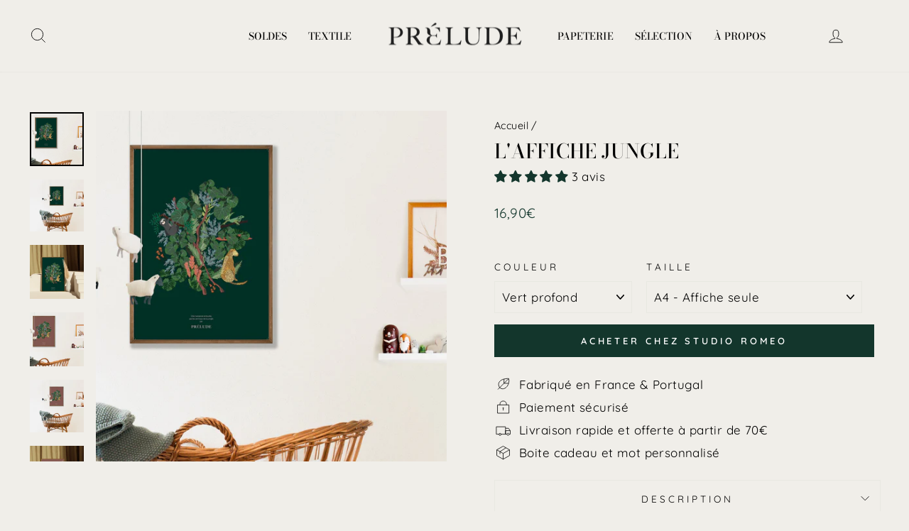

--- FILE ---
content_type: text/html; charset=utf-8
request_url: https://prelude.fr/products/laffiche-jungle-a3-collection-amour-fou?variant=40918861938870
body_size: 45556
content:
<!doctype html>
<html class="no-js" lang="fr" dir="ltr">
<head>
  <meta charset="utf-8">
  <meta http-equiv="X-UA-Compatible" content="IE=edge,chrome=1">
  <meta name="viewport" content="width=device-width,initial-scale=1">
  <meta name="theme-color" content="#13362c">
  <link rel="canonical" href="https://prelude.fr/products/laffiche-jungle-a3-collection-amour-fou">
  <link rel="preconnect" href="https://cdn.shopify.com">
  <link rel="preconnect" href="https://fonts.shopifycdn.com">
  <link rel="dns-prefetch" href="https://productreviews.shopifycdn.com">
  <link rel="dns-prefetch" href="https://ajax.googleapis.com">
  <link rel="dns-prefetch" href="https://maps.googleapis.com">
  <link rel="dns-prefetch" href="https://maps.gstatic.com">
  

<!-- Google tag (gtag.js) -->
<script async src="https://www.googletagmanager.com/gtag/js?id=G-8KLZ94Y5WQ"></script>
<script>
  window.dataLayer = window.dataLayer || [];
  function gtag(){dataLayer.push(arguments);}
  gtag('js', new Date());

  gtag('config', 'G-8KLZ94Y5WQ');
</script>
  
  
  <!-- STARTING AFFILAE TRACKING CODE -->
<script type="text/javascript">
    var _ae = {
      'pid': '62150193f51d406daaa91f12'
    };
    (function () {
      var element = document.createElement('script'); element.type = 'text/javascript'; element.async = true;
      element.src = '//static.affilae.com/ae-v3.5.js';
      var scr = document.getElementsByTagName('script')[0]; scr.parentNode.insertBefore(element, scr);
    })();
  </script>
<!-- ENDING AFFILAE TRACKING CODE --><link rel="shortcut icon" href="//prelude.fr/cdn/shop/files/logo_apercu_site_web_e_fond_vert_rond_prelude_32x32.png?v=1638456371" type="image/png" /><title>L&#39;affiche jungle par Prélude
</title>
<meta name="description" content="Une affiche pour célébrer la naissance, à accrocher dans la chambre du bébé ou ailleurs pour une décoration jungle. Cadeau de naissance original. Made in France."><meta property="og:site_name" content="Prélude">
  <meta property="og:url" content="https://prelude.fr/products/laffiche-jungle-a3-collection-amour-fou">
  <meta property="og:title" content="L&#39;affiche jungle">
  <meta property="og:type" content="product">
  <meta property="og:description" content="Une affiche pour célébrer la naissance, à accrocher dans la chambre du bébé ou ailleurs pour une décoration jungle. Cadeau de naissance original. Made in France."><meta property="og:image" content="http://prelude.fr/cdn/shop/products/zoomafficheverte.jpg?v=1642080882">
    <meta property="og:image:secure_url" content="https://prelude.fr/cdn/shop/products/zoomafficheverte.jpg?v=1642080882">
    <meta property="og:image:width" content="2520">
    <meta property="og:image:height" content="2520"><meta name="twitter:site" content="@">
  <meta name="twitter:card" content="summary_large_image">
  <meta name="twitter:title" content="L'affiche jungle">
  <meta name="twitter:description" content="Une affiche pour célébrer la naissance, à accrocher dans la chambre du bébé ou ailleurs pour une décoration jungle. Cadeau de naissance original. Made in France.">
<style data-shopify>@font-face {
  font-family: "Bodoni Moda";
  font-weight: 500;
  font-style: normal;
  font-display: swap;
  src: url("//prelude.fr/cdn/fonts/bodoni_moda/bodonimoda_n5.36d0da1db617c453fb46e8089790ab6dc72c2356.woff2") format("woff2"),
       url("//prelude.fr/cdn/fonts/bodoni_moda/bodonimoda_n5.40f612bab009769f87511096f185d9228ad3baa3.woff") format("woff");
}

  @font-face {
  font-family: Quicksand;
  font-weight: 400;
  font-style: normal;
  font-display: swap;
  src: url("//prelude.fr/cdn/fonts/quicksand/quicksand_n4.bf8322a9d1da765aa396ad7b6eeb81930a6214de.woff2") format("woff2"),
       url("//prelude.fr/cdn/fonts/quicksand/quicksand_n4.fa4cbd232d3483059e72b11f7239959a64c98426.woff") format("woff");
}


  @font-face {
  font-family: Quicksand;
  font-weight: 600;
  font-style: normal;
  font-display: swap;
  src: url("//prelude.fr/cdn/fonts/quicksand/quicksand_n6.2d744c302b66242b8689223a01c2ae7d363b7b45.woff2") format("woff2"),
       url("//prelude.fr/cdn/fonts/quicksand/quicksand_n6.0d771117677705be6acb5844d65cf2b9cbf6ea3d.woff") format("woff");
}

  
  
</style><link href="//prelude.fr/cdn/shop/t/14/assets/theme.css?v=126757119965758488131696503169" rel="stylesheet" type="text/css" media="all" />
<style data-shopify>:root {
    --typeHeaderPrimary: "Bodoni Moda";
    --typeHeaderFallback: serif;
    --typeHeaderSize: 33px;
    --typeHeaderWeight: 500;
    --typeHeaderLineHeight: 1;
    --typeHeaderSpacing: 0.0em;

    --typeBasePrimary:Quicksand;
    --typeBaseFallback:sans-serif;
    --typeBaseSize: 17px;
    --typeBaseWeight: 400;
    --typeBaseSpacing: 0.025em;
    --typeBaseLineHeight: 1.6;

    --typeCollectionTitle: 18px;

    --iconWeight: 2px;
    --iconLinecaps: miter;

    
      --buttonRadius: 0px;
    

    --colorGridOverlayOpacity: 0.1;
  }

  .placeholder-content {
    background-image: linear-gradient(100deg, #ffffff 40%, #f7f7f7 63%, #ffffff 79%);
  }</style><script>
    document.documentElement.className = document.documentElement.className.replace('no-js', 'js');

    window.theme = window.theme || {};
    theme.routes = {
      home: "/",
      cart: "/cart.js",
      cartPage: "/cart",
      cartAdd: "/cart/add.js",
      cartChange: "/cart/change.js",
      search: "/search"
    };
    theme.strings = {
      soldOut: "Épuisé",
      unavailable: "Non disponible",
      inStockLabel: "En stock",
      stockLabel: "",
      willNotShipUntil: "Sera expédié après [date]",
      willBeInStockAfter: "Sera en stock à compter de [date]",
      waitingForStock: "Inventaire sur le chemin",
      savePrice: "Economisez [saved_amount]",
      cartEmpty: "Votre panier est vide.",
      cartTermsConfirmation: "Vous devez accepter les termes et conditions de vente pour continuer",
      searchCollections: "Collections:",
      searchPages: "Pages:",
      searchArticles: "Articles:"
    };
    theme.settings = {
      dynamicVariantsEnable: true,
      cartType: "drawer",
      isCustomerTemplate: false,
      moneyFormat: "{{amount_with_comma_separator}}€",
      saveType: "percent",
      productImageSize: "square",
      productImageCover: false,
      predictiveSearch: true,
      predictiveSearchType: "product,article,page,collection",
      quickView: true,
      themeName: 'Impulse',
      themeVersion: "5.3.0"
    };
  </script>

  <script>window.performance && window.performance.mark && window.performance.mark('shopify.content_for_header.start');</script><meta name="facebook-domain-verification" content="dst88nyc0mf0cy96hveuzt2m591e4m">
<meta name="google-site-verification" content="CTVZH-AphbtfI8yXL-HnN7vDkLP0sWwssnIVWiROU6A">
<meta name="google-site-verification" content="CTVZH-AphbtfI8yXL-HnN7vDkLP0sWwssnIVWiROU6A">
<meta id="shopify-digital-wallet" name="shopify-digital-wallet" content="/54926540982/digital_wallets/dialog">
<meta name="shopify-checkout-api-token" content="c87574585bcca7e2d59e907ce8c60d50">
<meta id="in-context-paypal-metadata" data-shop-id="54926540982" data-venmo-supported="false" data-environment="production" data-locale="fr_FR" data-paypal-v4="true" data-currency="EUR">
<link rel="alternate" type="application/json+oembed" href="https://prelude.fr/products/laffiche-jungle-a3-collection-amour-fou.oembed">
<script async="async" src="/checkouts/internal/preloads.js?locale=fr-FR"></script>
<script id="shopify-features" type="application/json">{"accessToken":"c87574585bcca7e2d59e907ce8c60d50","betas":["rich-media-storefront-analytics"],"domain":"prelude.fr","predictiveSearch":true,"shopId":54926540982,"locale":"fr"}</script>
<script>var Shopify = Shopify || {};
Shopify.shop = "prelude-fr.myshopify.com";
Shopify.locale = "fr";
Shopify.currency = {"active":"EUR","rate":"1.0"};
Shopify.country = "FR";
Shopify.theme = {"name":"[DEV] - Optimisation - PROD - 14\/03\/23","id":132088168630,"schema_name":"Impulse","schema_version":"5.3.0","theme_store_id":857,"role":"main"};
Shopify.theme.handle = "null";
Shopify.theme.style = {"id":null,"handle":null};
Shopify.cdnHost = "prelude.fr/cdn";
Shopify.routes = Shopify.routes || {};
Shopify.routes.root = "/";</script>
<script type="module">!function(o){(o.Shopify=o.Shopify||{}).modules=!0}(window);</script>
<script>!function(o){function n(){var o=[];function n(){o.push(Array.prototype.slice.apply(arguments))}return n.q=o,n}var t=o.Shopify=o.Shopify||{};t.loadFeatures=n(),t.autoloadFeatures=n()}(window);</script>
<script id="shop-js-analytics" type="application/json">{"pageType":"product"}</script>
<script defer="defer" async type="module" src="//prelude.fr/cdn/shopifycloud/shop-js/modules/v2/client.init-shop-cart-sync_BcDpqI9l.fr.esm.js"></script>
<script defer="defer" async type="module" src="//prelude.fr/cdn/shopifycloud/shop-js/modules/v2/chunk.common_a1Rf5Dlz.esm.js"></script>
<script defer="defer" async type="module" src="//prelude.fr/cdn/shopifycloud/shop-js/modules/v2/chunk.modal_Djra7sW9.esm.js"></script>
<script type="module">
  await import("//prelude.fr/cdn/shopifycloud/shop-js/modules/v2/client.init-shop-cart-sync_BcDpqI9l.fr.esm.js");
await import("//prelude.fr/cdn/shopifycloud/shop-js/modules/v2/chunk.common_a1Rf5Dlz.esm.js");
await import("//prelude.fr/cdn/shopifycloud/shop-js/modules/v2/chunk.modal_Djra7sW9.esm.js");

  window.Shopify.SignInWithShop?.initShopCartSync?.({"fedCMEnabled":true,"windoidEnabled":true});

</script>
<script>(function() {
  var isLoaded = false;
  function asyncLoad() {
    if (isLoaded) return;
    isLoaded = true;
    var urls = ["https:\/\/static.klaviyo.com\/onsite\/js\/klaviyo.js?company_id=UUtCTM\u0026shop=prelude-fr.myshopify.com","https:\/\/static.klaviyo.com\/onsite\/js\/klaviyo.js?company_id=UUtCTM\u0026shop=prelude-fr.myshopify.com","https:\/\/cdnicart.identixweb.com\/assets\/js\/editor_popup_modal.min.js?shop=prelude-fr.myshopify.com","https:\/\/admin.revenuehunt.com\/embed.js?shop=prelude-fr.myshopify.com"];
    for (var i = 0; i < urls.length; i++) {
      var s = document.createElement('script');
      s.type = 'text/javascript';
      s.async = true;
      s.src = urls[i];
      var x = document.getElementsByTagName('script')[0];
      x.parentNode.insertBefore(s, x);
    }
  };
  if(window.attachEvent) {
    window.attachEvent('onload', asyncLoad);
  } else {
    window.addEventListener('load', asyncLoad, false);
  }
})();</script>
<script id="__st">var __st={"a":54926540982,"offset":3600,"reqid":"e40c82f6-9a0a-452e-86af-b4f92a0e397e-1769080027","pageurl":"prelude.fr\/products\/laffiche-jungle-a3-collection-amour-fou?variant=40918861938870","u":"73a773f278b1","p":"product","rtyp":"product","rid":7157509554358};</script>
<script>window.ShopifyPaypalV4VisibilityTracking = true;</script>
<script id="form-persister">!function(){'use strict';const t='contact',e='new_comment',n=[[t,t],['blogs',e],['comments',e],[t,'customer']],o='password',r='form_key',c=['recaptcha-v3-token','g-recaptcha-response','h-captcha-response',o],s=()=>{try{return window.sessionStorage}catch{return}},i='__shopify_v',u=t=>t.elements[r],a=function(){const t=[...n].map((([t,e])=>`form[action*='/${t}']:not([data-nocaptcha='true']) input[name='form_type'][value='${e}']`)).join(',');var e;return e=t,()=>e?[...document.querySelectorAll(e)].map((t=>t.form)):[]}();function m(t){const e=u(t);a().includes(t)&&(!e||!e.value)&&function(t){try{if(!s())return;!function(t){const e=s();if(!e)return;const n=u(t);if(!n)return;const o=n.value;o&&e.removeItem(o)}(t);const e=Array.from(Array(32),(()=>Math.random().toString(36)[2])).join('');!function(t,e){u(t)||t.append(Object.assign(document.createElement('input'),{type:'hidden',name:r})),t.elements[r].value=e}(t,e),function(t,e){const n=s();if(!n)return;const r=[...t.querySelectorAll(`input[type='${o}']`)].map((({name:t})=>t)),u=[...c,...r],a={};for(const[o,c]of new FormData(t).entries())u.includes(o)||(a[o]=c);n.setItem(e,JSON.stringify({[i]:1,action:t.action,data:a}))}(t,e)}catch(e){console.error('failed to persist form',e)}}(t)}const f=t=>{if('true'===t.dataset.persistBound)return;const e=function(t,e){const n=function(t){return'function'==typeof t.submit?t.submit:HTMLFormElement.prototype.submit}(t).bind(t);return function(){let t;return()=>{t||(t=!0,(()=>{try{e(),n()}catch(t){(t=>{console.error('form submit failed',t)})(t)}})(),setTimeout((()=>t=!1),250))}}()}(t,(()=>{m(t)}));!function(t,e){if('function'==typeof t.submit&&'function'==typeof e)try{t.submit=e}catch{}}(t,e),t.addEventListener('submit',(t=>{t.preventDefault(),e()})),t.dataset.persistBound='true'};!function(){function t(t){const e=(t=>{const e=t.target;return e instanceof HTMLFormElement?e:e&&e.form})(t);e&&m(e)}document.addEventListener('submit',t),document.addEventListener('DOMContentLoaded',(()=>{const e=a();for(const t of e)f(t);var n;n=document.body,new window.MutationObserver((t=>{for(const e of t)if('childList'===e.type&&e.addedNodes.length)for(const t of e.addedNodes)1===t.nodeType&&'FORM'===t.tagName&&a().includes(t)&&f(t)})).observe(n,{childList:!0,subtree:!0,attributes:!1}),document.removeEventListener('submit',t)}))}()}();</script>
<script integrity="sha256-4kQ18oKyAcykRKYeNunJcIwy7WH5gtpwJnB7kiuLZ1E=" data-source-attribution="shopify.loadfeatures" defer="defer" src="//prelude.fr/cdn/shopifycloud/storefront/assets/storefront/load_feature-a0a9edcb.js" crossorigin="anonymous"></script>
<script data-source-attribution="shopify.dynamic_checkout.dynamic.init">var Shopify=Shopify||{};Shopify.PaymentButton=Shopify.PaymentButton||{isStorefrontPortableWallets:!0,init:function(){window.Shopify.PaymentButton.init=function(){};var t=document.createElement("script");t.src="https://prelude.fr/cdn/shopifycloud/portable-wallets/latest/portable-wallets.fr.js",t.type="module",document.head.appendChild(t)}};
</script>
<script data-source-attribution="shopify.dynamic_checkout.buyer_consent">
  function portableWalletsHideBuyerConsent(e){var t=document.getElementById("shopify-buyer-consent"),n=document.getElementById("shopify-subscription-policy-button");t&&n&&(t.classList.add("hidden"),t.setAttribute("aria-hidden","true"),n.removeEventListener("click",e))}function portableWalletsShowBuyerConsent(e){var t=document.getElementById("shopify-buyer-consent"),n=document.getElementById("shopify-subscription-policy-button");t&&n&&(t.classList.remove("hidden"),t.removeAttribute("aria-hidden"),n.addEventListener("click",e))}window.Shopify?.PaymentButton&&(window.Shopify.PaymentButton.hideBuyerConsent=portableWalletsHideBuyerConsent,window.Shopify.PaymentButton.showBuyerConsent=portableWalletsShowBuyerConsent);
</script>
<script data-source-attribution="shopify.dynamic_checkout.cart.bootstrap">document.addEventListener("DOMContentLoaded",(function(){function t(){return document.querySelector("shopify-accelerated-checkout-cart, shopify-accelerated-checkout")}if(t())Shopify.PaymentButton.init();else{new MutationObserver((function(e,n){t()&&(Shopify.PaymentButton.init(),n.disconnect())})).observe(document.body,{childList:!0,subtree:!0})}}));
</script>
<link id="shopify-accelerated-checkout-styles" rel="stylesheet" media="screen" href="https://prelude.fr/cdn/shopifycloud/portable-wallets/latest/accelerated-checkout-backwards-compat.css" crossorigin="anonymous">
<style id="shopify-accelerated-checkout-cart">
        #shopify-buyer-consent {
  margin-top: 1em;
  display: inline-block;
  width: 100%;
}

#shopify-buyer-consent.hidden {
  display: none;
}

#shopify-subscription-policy-button {
  background: none;
  border: none;
  padding: 0;
  text-decoration: underline;
  font-size: inherit;
  cursor: pointer;
}

#shopify-subscription-policy-button::before {
  box-shadow: none;
}

      </style>

<script>window.performance && window.performance.mark && window.performance.mark('shopify.content_for_header.end');</script>

  <script src="//prelude.fr/cdn/shop/t/14/assets/vendor-scripts-v10.js" defer="defer"></script><script src="https://code.jquery.com/jquery-3.5.1.min.js" integrity="sha256-9/aliU8dGd2tb6OSsuzixeV4y/faTqgFtohetphbbj0=" crossorigin="anonymous"></script>

  <script src="//prelude.fr/cdn/shop/t/14/assets/theme.js?v=77740605493169800861678763894" defer="defer"></script>
  
  <script src="//prelude.fr/cdn/shop/t/14/assets/sticky.js?v=84727338589965608711678763894" defer="defer"></script><!-- BEGIN app block: shopify://apps/klaviyo-email-marketing-sms/blocks/klaviyo-onsite-embed/2632fe16-c075-4321-a88b-50b567f42507 -->















  <script>
    window.klaviyoReviewsProductDesignMode = false
  </script>







<!-- END app block --><!-- BEGIN app block: shopify://apps/icart-cart-drawer-cart-upsell/blocks/icart-block/e651bbc2-5760-47d8-a513-2aa6ee3a9aa7 -->

<script>
  var selectorMetaValue = '';
  var page_type_new = '';
</script>

<script type="text/javascript" id="icartCommonScriptJs">
  if (Shopify.theme.id == '132088168630') {
    
      
        
        
        
        
        
    
          var icartProductObj = {};
          var icartNodeCallToken = eval({"icartNodeCallToken":"1701249313"});
          var icart_cart_arr = {"note":null,"attributes":{},"original_total_price":0,"total_price":0,"total_discount":0,"total_weight":0.0,"item_count":0,"items":[],"requires_shipping":false,"currency":"EUR","items_subtotal_price":0,"cart_level_discount_applications":[],"checkout_charge_amount":0};
          var icartScid = 'MTc4MmVhZTI5ZmIyNTRjZGNmYzA2NDVlOGMzZTI0ZjguMWU2NWYzNTNjYjlkOTk0NDNkNmEyODAwNjQ2NjYyODk=';
          var icartPageType = '0';
          var icartCurrencyWihoutFormat = "{{amount_with_comma_separator}}€";
          var [cart_prod_coll_id_arr, cart_prod_id_arr, cart_prod_wise_coll_id_arr, cart_prod_wise_tag_arr, icartLineItemData] = [[], [], [], [], {}];
          var rootElement;
          var icartCartRecall = ('' == 'true') ? true : false;
          var icartSelector = ''
    
          if ('' == 'true') {
            var icartThemeCartSelector = ['[href="/cart"]', '[href="#cart"]'];
            var icartHandleThemeCartButton = false;
            var icartThemeCartLoaded = setInterval(function () {
              var icartThemeCartElement = document.querySelectorAll(icartThemeCartSelector);
              if (icartThemeCartElement.length > 0) {
                document.querySelectorAll(icartThemeCartSelector).forEach((data) => {
                  data.addEventListener('click', function(event){
                    event.preventDefault();
                    event.stopImmediatePropagation();
                    event.stopPropagation();
                    if (icartHandleThemeCartButton == false) {
                      icartHandleThemeCartButton = true;
                    }
                    typeof icartDrawerOpn == 'function' && icartDrawerOpn();
                  });
                });
                clearInterval(icartThemeCartLoaded);
              }
            }, 10);
            document.addEventListener("DOMContentLoaded", () => {
              setTimeout(function() { clearInterval(icartThemeCartLoaded); }, 60000);
            });
          }
    
          if ('' == 'true') {
            var icartATCSelector = ["div[data-testid='GooglePay-button']", "input[value$='Add to Cart']", '#AddToCart', '.btn--secondary-accent', '.product-form__add-to-cart.button', '.product-single__cart-submit.shopify-payment-btn btn--secondary', "button[name$='add']", "form[action*='/cart/add'] .product-submit", "form[action='/cart/add'] .btn-hover", "form[action='/cart/add'].add-to-cart-btn", 'button.btn-addtocart, button.tt-btn-addtocart', '.secondary-button', '.btn.product-form__cart-submit.btn--secondary-accent', '.btn.add-to-cart', '.add-to-cart', '#AddToCart--product-template', '.btn--add-to-cart', '.product-form__submit button', "form[action*='/cart/add'] [type=submit]"];
            var icartHandleATCButton = false;
            var icartATCFormClose, icartATCHtmlData;
            var icartATCLoaded = setInterval(function () {
              var icartATCElement = document.querySelectorAll(icartATCSelector);
              if (icartATCElement.length > 0) {
                  IcartAddCustomEventListener(icartATCSelector, async function (event) {
                    icartATCHtmlData = event.target;
                    icartATCFormClose = icartATCHtmlData.closest("form[action*='/cart/add']");
                    if (icartATCFormClose) {
                      let checkSoldOutStatus = true;
                      if (Shopify.shop != 'niplux.myshopify.com') {
                        let icart_aria_disabled = icartATCFormClose.querySelector("form[action*='/cart/add'] [type=submit]");
                        if (icart_aria_disabled) {
                          if (icart_aria_disabled.getAttribute('aria-disabled') || icart_aria_disabled.getAttribute('disabled')) {
                            checkSoldOutStatus = false;
                          } else {
                            checkSoldOutStatus = true;
                          }
                        } else {
                          checkSoldOutStatus = true;
                        }
                      }
    
                      if (checkSoldOutStatus) {
                        event.preventDefault();
                        event.stopPropagation();
                        event.stopImmediatePropagation();
                        if (icartHandleATCButton == false) {
                          icartHandleATCButton = true;
                        }
                        typeof makeAddCartThemeBtnClone == 'function' && makeAddCartThemeBtnClone();
                      }
                    }
                  });
                  clearInterval(icartATCLoaded);
              }
            }, 10);
            document.addEventListener("DOMContentLoaded", () => {
              setTimeout(function() { clearInterval(icartATCLoaded); }, 60000);
            });
          }

          function icartPopupStatusUpdate(){
            if(('' == 0 || '' == 1) && ('' == 1)) {
              function icartScriptLoad(e){return new Promise(function(t,n){let r=document.createElement("script");r.src=e,r.id="icartFullCartMinJs",r.type="text/javascript",r.onError=n,r.async=false,r.onload=t,r.addEventListener("error",n),r.addEventListener("load",t),document.getElementsByTagName("head")[0].appendChild(r)})}
              icartScriptLoad("https://cdnicart.identixweb.com/assets/js/icart-custom-steps.min.js");
              localStorage.setItem('popup_status', JSON.stringify({'app_embed_tour_status': '', 'app_embed_return_appstatus': ''}));
              fetch(`https://icartapi.identixweb.com/appEmbedStatusUpdate?shop=${Shopify.shop}&key=app_embed_tour_status`, {method: 'GET', headers: {'Content-Type': 'application/json'}})
            if('' == 0 && '' == 1){ fetch(`https://icartapi.identixweb.com/appEmbedStatusUpdate?shop=${Shopify.shop}&key=app_embed_return_appstatus`, {method: 'GET', headers: {'Content-Type': 'application/json'}}) } } };

          window.IcartAddCustomEventListener = (selector, handler) => {
            rootElement = document.querySelector('body');
            rootElement.addEventListener('click', icartEventHandler, true);
            rootElement.selector = selector;
            rootElement.handler = handler;
          };
    
          function icartEventHandler(evt) {
            let targetElement = evt.target;
            while (targetElement != null) {
              if (targetElement.matches(evt.currentTarget.selector)) {
                evt.currentTarget.handler(evt);
                return;
              }
              targetElement = targetElement.parentElement;
            }
          }
        page_type_new = 0
        
          /* ---- iCart drawer content ----- */
          let icartMainInter = setInterval(()=>{
            const mainContentClass = document.querySelectorAll('.icartShopifyCartContent')[0];
            if(mainContentClass && (selectorMetaValue == '' || selectorMetaValue == 'false')) {
                mainContentClass.classList.add("icart_main_selector_visibility");
                clearInterval(icartMainInter);
            } else {
                (selectorMetaValue != '' || selectorMetaValue != 'false') ? clearInterval(icartMainInter) : '';
            }
          },500);
          
            
              var productObj = {"id":7157449785526,"title":"Le carnet de notes","handle":"carnet-de-notes-papier-recycle","description":"\u003ch3\u003eLe carnet éco-responsable et design à prendre partout avec soi\u003c\/h3\u003e\n\u003cdiv\u003e\n\u003cdiv\u003e\n\u003cul\u003e\n\u003cli\u003eCarnet de 96 pages vierges\u003cbr\u003e\n\u003c\/li\u003e\n\u003cli\u003eCouverture souple avec dorure, motif jungle sur la première page de l’intérieur\u003c\/li\u003e\n\u003cli\u003ePapier intérieur avec lignes en petits points\u003c\/li\u003e\n\u003cli\u003eEn-tête pour écrire la date ou le titre à chaque page\u003cbr\u003e\n\u003c\/li\u003e\n\u003cli\u003ePapier certifié FSC, 100% recyclé\u003c\/li\u003e\n\u003c\/ul\u003e\n\u003c\/div\u003e\n\u003ch3\u003eLe design Prélude au quotidien\u003c\/h3\u003e\n\u003cdiv\u003eUtilisez ce carnet avec les illustrations Prélude à l'intérieur pour apporter un peu de l'univers Prélude dans votre journée! \u003cbr\u003eLe carnet parfait pour revenir travailler après votre congé maternité et paternité: il saura discrètement vous rappeler votre bébé grâce aux mêmes illustrations que l'abécédaire, le livre de naissance et les affiches jungle !\n\u003cdiv\u003e\n\u003ch3\u003e\n\u003cbr\u003eCaractéristiques\u003c\/h3\u003e\n\u003cp\u003e\u003cimg alt=\"\" src=\"https:\/\/cdn.shopify.com\/s\/files\/1\/0549\/2654\/0982\/files\/Fiche_technique_carnets_1_480x480.png?v=1637582648\" style=\"display: block; margin-left: auto; margin-right: auto;\" width=\"363\" height=\"306\"\u003e\u003c\/p\u003e\n\u003cp\u003e\u003cmeta charset=\"utf-8\"\u003e\u003cem\u003e1 -\u003c\/em\u003e\u003cspan\u003e Logo en dorure à chaud.\u003c\/span\u003e\u003cbr\u003e\u003cem\u003e2 -\u003c\/em\u003e\u003cspan\u003e Couverture en carton souple, fabriqué 100% à partir de papier recyclé. Reliure dite à la suisse (la couverture n’est pas collée sur la tranche).\u003c\/span\u003e\u003cbr\u003e\u003cem\u003e3 -\u003c\/em\u003e\u003cspan\u003e 96 pages intérieures, avec lignes en petits points sur chacune des pages. Fabriquées à 100% à partir de papier recyclé. Motif jungle sur la première page. Toucher doux, agréable pour écrire.\u003c\/span\u003e\u003c\/p\u003e\n\u003c\/div\u003e\n\u003c\/div\u003e\n\u003c\/div\u003e","published_at":"2021-11-17T17:46:21+01:00","created_at":"2021-11-10T15:59:11+01:00","vendor":"Prélude","type":"Carnets et bloc-notes","tags":["Beige","Carnet de notes","Dorure","Jungle","La grande évasion","Noël","Papeterie","Parents","Toasty"],"price":1190,"price_min":1190,"price_max":2380,"available":false,"price_varies":true,"compare_at_price":1490,"compare_at_price_min":1490,"compare_at_price_max":2980,"compare_at_price_varies":true,"variants":[{"id":40904890613942,"title":"Beige délicat","option1":"Beige délicat","option2":null,"option3":null,"sku":"PRENOT0921-03","requires_shipping":true,"taxable":true,"featured_image":{"id":33431939809462,"product_id":7157449785526,"position":1,"created_at":"2023-03-14T22:07:40+01:00","updated_at":"2023-03-14T22:07:44+01:00","alt":null,"width":2048,"height":2048,"src":"\/\/prelude.fr\/cdn\/shop\/products\/carnetdenotes-100.jpg?v=1678828064","variant_ids":[40904890613942]},"available":false,"name":"Le carnet de notes - Beige délicat","public_title":"Beige délicat","options":["Beige délicat"],"price":1190,"weight":200,"compare_at_price":1490,"inventory_management":"shopify","barcode":"9782958020453","featured_media":{"alt":null,"id":26019065036982,"position":1,"preview_image":{"aspect_ratio":1.0,"height":2048,"width":2048,"src":"\/\/prelude.fr\/cdn\/shop\/products\/carnetdenotes-100.jpg?v=1678828064"}},"requires_selling_plan":false,"selling_plan_allocations":[]},{"id":42072719491254,"title":"Duo terracotta + beige","option1":"Duo terracotta + beige","option2":null,"option3":null,"sku":"PREBUNDUONOT-01","requires_shipping":true,"taxable":true,"featured_image":{"id":33251107635382,"product_id":7157449785526,"position":5,"created_at":"2023-01-26T15:10:39+01:00","updated_at":"2023-03-14T22:07:44+01:00","alt":"Le carnet de notes - Prélude","width":1418,"height":1419,"src":"\/\/prelude.fr\/cdn\/shop\/products\/duoCARNETSDENOTE.png?v=1678828064","variant_ids":[42072719491254]},"available":false,"name":"Le carnet de notes - Duo terracotta + beige","public_title":"Duo terracotta + beige","options":["Duo terracotta + beige"],"price":2380,"weight":200,"compare_at_price":2980,"inventory_management":"shopify","barcode":"","featured_media":{"alt":"Le carnet de notes - Prélude","id":25812573520054,"position":5,"preview_image":{"aspect_ratio":0.999,"height":1419,"width":1418,"src":"\/\/prelude.fr\/cdn\/shop\/products\/duoCARNETSDENOTE.png?v=1678828064"}},"requires_selling_plan":false,"selling_plan_allocations":[]},{"id":40904890646710,"title":"Terracotta intense","option1":"Terracotta intense","option2":null,"option3":null,"sku":"PRENOT0921-01","requires_shipping":true,"taxable":true,"featured_image":{"id":30979171778742,"product_id":7157449785526,"position":7,"created_at":"2022-01-05T18:23:41+01:00","updated_at":"2023-03-14T22:07:44+01:00","alt":"Cahier de notes en papier recyclé pour écrire avec sous-couverture motif jungle sur fond terracotta.","width":546,"height":546,"src":"\/\/prelude.fr\/cdn\/shop\/products\/Livre-de-naissance-version-terracotta.jpg?v=1678828064","variant_ids":[40904890646710]},"available":false,"name":"Le carnet de notes - Terracotta intense","public_title":"Terracotta intense","options":["Terracotta intense"],"price":1190,"weight":200,"compare_at_price":1490,"inventory_management":"shopify","barcode":"9782958020439","featured_media":{"alt":"Cahier de notes en papier recyclé pour écrire avec sous-couverture motif jungle sur fond terracotta.","id":23323635613878,"position":7,"preview_image":{"aspect_ratio":1.0,"height":546,"width":546,"src":"\/\/prelude.fr\/cdn\/shop\/products\/Livre-de-naissance-version-terracotta.jpg?v=1678828064"}},"requires_selling_plan":false,"selling_plan_allocations":[]},{"id":40904890679478,"title":"Vert profond","option1":"Vert profond","option2":null,"option3":null,"sku":"PRENOT0921-02","requires_shipping":true,"taxable":true,"featured_image":{"id":30979171811510,"product_id":7157449785526,"position":6,"created_at":"2022-01-05T18:23:41+01:00","updated_at":"2023-03-14T22:07:44+01:00","alt":"Cahier de notes avec sous-couverture motif jungle sur fond vert.","width":930,"height":987,"src":"\/\/prelude.fr\/cdn\/shop\/products\/Carnet-de-notes-version-verte.jpg?v=1678828064","variant_ids":[40904890679478]},"available":false,"name":"Le carnet de notes - Vert profond","public_title":"Vert profond","options":["Vert profond"],"price":1190,"weight":200,"compare_at_price":1490,"inventory_management":"shopify","barcode":"9782958020446","featured_media":{"alt":"Cahier de notes avec sous-couverture motif jungle sur fond vert.","id":23323635581110,"position":6,"preview_image":{"aspect_ratio":0.942,"height":987,"width":930,"src":"\/\/prelude.fr\/cdn\/shop\/products\/Carnet-de-notes-version-verte.jpg?v=1678828064"}},"requires_selling_plan":false,"selling_plan_allocations":[]}],"images":["\/\/prelude.fr\/cdn\/shop\/products\/carnetdenotes-100.jpg?v=1678828064","\/\/prelude.fr\/cdn\/shop\/products\/Carnet-de-notes-pages-interieures.jpg?v=1678828064","\/\/prelude.fr\/cdn\/shop\/products\/IMG-4164.jpg?v=1678828064","\/\/prelude.fr\/cdn\/shop\/products\/Livre-de-naissance-version-beige.jpg?v=1678828064","\/\/prelude.fr\/cdn\/shop\/products\/duoCARNETSDENOTE.png?v=1678828064","\/\/prelude.fr\/cdn\/shop\/products\/Carnet-de-notes-version-verte.jpg?v=1678828064","\/\/prelude.fr\/cdn\/shop\/products\/Livre-de-naissance-version-terracotta.jpg?v=1678828064","\/\/prelude.fr\/cdn\/shop\/products\/carton-l_experience-prelude-derniere-photo-6.jpg?v=1678828064"],"featured_image":"\/\/prelude.fr\/cdn\/shop\/products\/carnetdenotes-100.jpg?v=1678828064","options":["Couleur"],"media":[{"alt":null,"id":26019065036982,"position":1,"preview_image":{"aspect_ratio":1.0,"height":2048,"width":2048,"src":"\/\/prelude.fr\/cdn\/shop\/products\/carnetdenotes-100.jpg?v=1678828064"},"aspect_ratio":1.0,"height":2048,"media_type":"image","src":"\/\/prelude.fr\/cdn\/shop\/products\/carnetdenotes-100.jpg?v=1678828064","width":2048},{"alt":"Carnet de notes en papier recyclé à remplir, pages blanches lignes petits points","id":23323605237942,"position":2,"preview_image":{"aspect_ratio":1.0,"height":1080,"width":1080,"src":"\/\/prelude.fr\/cdn\/shop\/products\/Carnet-de-notes-pages-interieures.jpg?v=1678828064"},"aspect_ratio":1.0,"height":1080,"media_type":"image","src":"\/\/prelude.fr\/cdn\/shop\/products\/Carnet-de-notes-pages-interieures.jpg?v=1678828064","width":1080},{"alt":"Le carnet de notes - Prélude","id":23752906375350,"position":3,"preview_image":{"aspect_ratio":1.0,"height":2668,"width":2668,"src":"\/\/prelude.fr\/cdn\/shop\/products\/IMG-4164.jpg?v=1678828064"},"aspect_ratio":1.0,"height":2668,"media_type":"image","src":"\/\/prelude.fr\/cdn\/shop\/products\/IMG-4164.jpg?v=1678828064","width":2668},{"alt":"Carnet de notes en papier recyclé à remplir. Couverture en kraft et sous-couverture avec motif jungle sur fond beige","id":23323605270710,"position":4,"preview_image":{"aspect_ratio":1.0,"height":1080,"width":1080,"src":"\/\/prelude.fr\/cdn\/shop\/products\/Livre-de-naissance-version-beige.jpg?v=1678828064"},"aspect_ratio":1.0,"height":1080,"media_type":"image","src":"\/\/prelude.fr\/cdn\/shop\/products\/Livre-de-naissance-version-beige.jpg?v=1678828064","width":1080},{"alt":"Le carnet de notes - Prélude","id":25812573520054,"position":5,"preview_image":{"aspect_ratio":0.999,"height":1419,"width":1418,"src":"\/\/prelude.fr\/cdn\/shop\/products\/duoCARNETSDENOTE.png?v=1678828064"},"aspect_ratio":0.999,"height":1419,"media_type":"image","src":"\/\/prelude.fr\/cdn\/shop\/products\/duoCARNETSDENOTE.png?v=1678828064","width":1418},{"alt":"Cahier de notes avec sous-couverture motif jungle sur fond vert.","id":23323635581110,"position":6,"preview_image":{"aspect_ratio":0.942,"height":987,"width":930,"src":"\/\/prelude.fr\/cdn\/shop\/products\/Carnet-de-notes-version-verte.jpg?v=1678828064"},"aspect_ratio":0.942,"height":987,"media_type":"image","src":"\/\/prelude.fr\/cdn\/shop\/products\/Carnet-de-notes-version-verte.jpg?v=1678828064","width":930},{"alt":"Cahier de notes en papier recyclé pour écrire avec sous-couverture motif jungle sur fond terracotta.","id":23323635613878,"position":7,"preview_image":{"aspect_ratio":1.0,"height":546,"width":546,"src":"\/\/prelude.fr\/cdn\/shop\/products\/Livre-de-naissance-version-terracotta.jpg?v=1678828064"},"aspect_ratio":1.0,"height":546,"media_type":"image","src":"\/\/prelude.fr\/cdn\/shop\/products\/Livre-de-naissance-version-terracotta.jpg?v=1678828064","width":546},{"alt":"L'expérience Prélude: livraison rapide, gratuite à partir de 60€. Le colis, réalisé à 70% à partir de carton recyclé, est réversible, réutilisable en boîte cadeau.","id":23503210545334,"position":8,"preview_image":{"aspect_ratio":1.0,"height":1080,"width":1080,"src":"\/\/prelude.fr\/cdn\/shop\/products\/carton-l_experience-prelude-derniere-photo-6.jpg?v=1678828064"},"aspect_ratio":1.0,"height":1080,"media_type":"image","src":"\/\/prelude.fr\/cdn\/shop\/products\/carton-l_experience-prelude-derniere-photo-6.jpg?v=1678828064","width":1080}],"requires_selling_plan":false,"selling_plan_groups":[],"content":"\u003ch3\u003eLe carnet éco-responsable et design à prendre partout avec soi\u003c\/h3\u003e\n\u003cdiv\u003e\n\u003cdiv\u003e\n\u003cul\u003e\n\u003cli\u003eCarnet de 96 pages vierges\u003cbr\u003e\n\u003c\/li\u003e\n\u003cli\u003eCouverture souple avec dorure, motif jungle sur la première page de l’intérieur\u003c\/li\u003e\n\u003cli\u003ePapier intérieur avec lignes en petits points\u003c\/li\u003e\n\u003cli\u003eEn-tête pour écrire la date ou le titre à chaque page\u003cbr\u003e\n\u003c\/li\u003e\n\u003cli\u003ePapier certifié FSC, 100% recyclé\u003c\/li\u003e\n\u003c\/ul\u003e\n\u003c\/div\u003e\n\u003ch3\u003eLe design Prélude au quotidien\u003c\/h3\u003e\n\u003cdiv\u003eUtilisez ce carnet avec les illustrations Prélude à l'intérieur pour apporter un peu de l'univers Prélude dans votre journée! \u003cbr\u003eLe carnet parfait pour revenir travailler après votre congé maternité et paternité: il saura discrètement vous rappeler votre bébé grâce aux mêmes illustrations que l'abécédaire, le livre de naissance et les affiches jungle !\n\u003cdiv\u003e\n\u003ch3\u003e\n\u003cbr\u003eCaractéristiques\u003c\/h3\u003e\n\u003cp\u003e\u003cimg alt=\"\" src=\"https:\/\/cdn.shopify.com\/s\/files\/1\/0549\/2654\/0982\/files\/Fiche_technique_carnets_1_480x480.png?v=1637582648\" style=\"display: block; margin-left: auto; margin-right: auto;\" width=\"363\" height=\"306\"\u003e\u003c\/p\u003e\n\u003cp\u003e\u003cmeta charset=\"utf-8\"\u003e\u003cem\u003e1 -\u003c\/em\u003e\u003cspan\u003e Logo en dorure à chaud.\u003c\/span\u003e\u003cbr\u003e\u003cem\u003e2 -\u003c\/em\u003e\u003cspan\u003e Couverture en carton souple, fabriqué 100% à partir de papier recyclé. Reliure dite à la suisse (la couverture n’est pas collée sur la tranche).\u003c\/span\u003e\u003cbr\u003e\u003cem\u003e3 -\u003c\/em\u003e\u003cspan\u003e 96 pages intérieures, avec lignes en petits points sur chacune des pages. Fabriquées à 100% à partir de papier recyclé. Motif jungle sur la première page. Toucher doux, agréable pour écrire.\u003c\/span\u003e\u003c\/p\u003e\n\u003c\/div\u003e\n\u003c\/div\u003e\n\u003c\/div\u003e"};
              typeof productObj == "object" ? icartProductObj[7157449785526] = productObj : "";
            
            
            var icartJsLoaded = setInterval(function () {
              if(document.body){
                var sideCartDiv = document.createElement("div");
                sideCartDiv.className = "icart icart-datepicker icart-slipper";
                document.body.appendChild(sideCartDiv);
    
                let iCfunnelTimoutFlag = false;
                let iCfunnelDivCheckInt = setInterval(() => {
                    let iCartFunnelPosition = '' ? JSON.parse('') : '', icFunnelSelector = '';
                    iCartFunnelPosition.funnel_pos_status == 1 && iCartFunnelPosition.funnel_pos_selector != '' ? icFunnelSelector = document.querySelector(`${iCartFunnelPosition.funnel_pos_selector}`) : icFunnelSelector = document.querySelector('footer');
                    if(icFunnelSelector != null || iCfunnelTimoutFlag){
                        clearInterval(iCfunnelDivCheckInt);
                        function icartScriptLoad(e){return new Promise(function(t,n){let r=document.createElement("script");r.src=e,r.id="icartSideCartMinJs",r.type="text/javascript",r.onError=n,r.async=false,r.onload=t,r.addEventListener("error",n),r.addEventListener("load",t),document.getElementsByTagName("head")[0].appendChild(r)})}
                        icartScriptLoad("https://cdnicart.identixweb.com/react_build/icart.bundle.js")
                        .then(() => {icartPopupStatusUpdate()})
                        .catch(() => {
                          if (rootElement) {
                            rootElement.removeEventListener('click', icartEventHandler, true);
                          }
                        });
                    }
                },10);
                setTimeout(() => {return iCfunnelTimoutFlag = true},1500);
                let link = document.createElement('link');
                link.rel = "stylesheet";
                link.id = "icartMinCss";
                link.type = "text/css";
                link.href = "https://cdnicart.identixweb.com/assets/css/icart_fronted.min.css";
                link.media = "all";
                document.getElementsByTagName('HEAD')[0].appendChild(link);
                clearInterval(icartJsLoaded);
              }
            }, 100);
        
        if(('product' == "index" || 'product' == "product") && '' == true && '1' == 1){
          let iCartFunnelPosition = '' ? JSON.parse('') : '';
          let icFunnelSelector = '';
          let icartFunnelInter = setInterval(()=>{
            if(iCartFunnelPosition.funnel_pos_status == 1 && iCartFunnelPosition.funnel_pos_selector != ''){
              icFunnelSelector = document.querySelector(`${iCartFunnelPosition.funnel_pos_selector}`);
            }else{
              icFunnelSelector = document.querySelector(['footer', 'footer-section']);
            }
            if(icFunnelSelector !== null) {
              icFunnelSelector.insertAdjacentHTML('beforebegin', '<div class="icart icart-datepicker icart-funnels"></div>');
              let link = document.createElement('link');
              link.rel = "stylesheet";
              link.id = "icartMinCss";
              link.type = "text/css";
              link.href = "https://cdnicart.identixweb.com/assets/css/icart-fronted-funnel.min.css";
              link.media = "all";
              document.getElementsByTagName('HEAD')[0].appendChild(link);
              clearInterval(icartFunnelInter);
            }
          },10);
        }
        if(page_type_new == '2' && ('product' == "index" || 'product' == "product" && '1' == 1)){
          let iCfunnelTimoutFlag = false;
          let iCfunnelDivCheckInt = setInterval(() => {
              let iCartFunnelPosition = '' ? JSON.parse('') : '', icFunnelSelector = '';
              iCartFunnelPosition.funnel_pos_status == 1 && iCartFunnelPosition.funnel_pos_selector != '' ? icFunnelSelector = document.querySelector(`${iCartFunnelPosition.funnel_pos_selector}`) : icFunnelSelector = document.querySelector('footer');
              if(icFunnelSelector != null || iCfunnelTimoutFlag){
                  clearInterval(iCfunnelDivCheckInt);
                  function icartScriptLoad(e){return new Promise(function(t,n){let r=document.createElement("script");r.src=e,r.id="icartSideCartMinJs",r.type="text/javascript",r.onError=n,r.async=false,r.onload=t,r.addEventListener("error",n),r.addEventListener("load",t),document.getElementsByTagName("head")[0].appendChild(r)})}
                  icartScriptLoad("https://cdnicart.identixweb.com/react_build/icart.bundle.js")
                  .then(() => {icartPopupStatusUpdate();})
                  .catch(() => {
                    if (rootElement) {
                      rootElement.removeEventListener('click', icartEventHandler, true);
                    }
                  });
              }
          },10);
          setTimeout(() => {return iCfunnelTimoutFlag = true},1500);
        }
      
    
  }
</script>
<script>
    /* To store recent view products data when only full cart */
    var icartElementExists = document.getElementById("icartSideCartMinJs"); if (!icartElementExists && __st.p && __st.p.includes("product")) { let t = new URL(window.location.href).pathname.split("/"), e = t.pop(); let productType = {"id":7157509554358,"title":"L'affiche jungle","handle":"laffiche-jungle-a3-collection-amour-fou","description":"\u003cdiv\u003e\n\u003cmeta charset=\"utf-8\"\u003e\n\u003cbr\u003e\n\u003c\/div\u003e\n\u003ch3\u003eUne belle décoration pour la chambre de bébé\u003c\/h3\u003e\n\u003cul\u003e\n\u003cli\u003eUne affiche pour célébrer la naissance, à accrocher dans la chambre ou ailleurs.\u003cbr\u003e\n\u003c\/li\u003e\n\u003cli\u003e\n\u003cp\u003e\u003cspan data-mce-fragment=\"1\"\u003ePapier texturé certifié FSC. \u003c\/span\u003e\u003c\/p\u003e\n\u003c\/li\u003e\n\u003cli\u003e\n\u003cp\u003e\u003cspan data-mce-fragment=\"1\"\u003eImprimée avec soin par une équipe de passionnée à Paris\u003c\/span\u003e\u003c\/p\u003e\n\u003c\/li\u003e\n\u003c\/ul\u003e\n\u003cp\u003e\u003cstrong data-mce-fragment=\"1\"\u003eLe plus?\u003c\/strong\u003e Notre affiche A3 est disponible avec de jolies baguettes aimantées en teck.\u003c\/p\u003e\n\u003ch3\u003eCaractéristiques \u003c\/h3\u003e\n\u003cp\u003e\u003cimg alt=\"\" src=\"https:\/\/cdn.shopify.com\/s\/files\/1\/0549\/2654\/0982\/files\/Plan_de_travail_4_7_480x480.png?v=1637604838\" style=\"display: block; margin-left: auto; margin-right: auto;\" width=\"310\" height=\"330\"\u003e\u003c\/p\u003e\n\u003cp\u003e\u003cmeta charset=\"utf-8\"\u003e\u003cspan\u003e\u003cem\u003e1 -\u003c\/em\u003e papier certifié FSC, fabriqué en France.\u003c\/span\u003e\u003cbr\u003e\u003cspan\u003e\u003cem\u003e2 -\u003c\/em\u003e baguettes aimantées en teck.\u003c\/span\u003e\u003cbr\u003e\u003cspan\u003e\u003cem\u003e3 -\u003c\/em\u003e lanière en cuir pour suspendre les baguettes aimantées.\u003c\/span\u003e\u003c\/p\u003e","published_at":"2021-11-17T15:11:44+01:00","created_at":"2021-11-10T16:36:30+01:00","vendor":"Prélude","type":"Affiches, reproductions et œuvres graphiques","tags":["Affiche","Affiche A3","Affiche jungle","Amour fou","Beige","Décoration","Featured","Jungle","Noël","Papeterie","Terracotta","Toasty","Vert"],"price":1690,"price_min":1690,"price_max":3490,"available":false,"price_varies":true,"compare_at_price":null,"compare_at_price_min":0,"compare_at_price_max":0,"compare_at_price_varies":false,"variants":[{"id":40918861873334,"title":"Terracotta intense \/ A4 - Affiche seule","option1":"Terracotta intense","option2":"A4 - Affiche seule","option3":null,"sku":"PREAFFA40921-01","requires_shipping":true,"taxable":true,"featured_image":{"id":30772774830262,"product_id":7157509554358,"position":4,"created_at":"2021-12-06T19:46:59+01:00","updated_at":"2022-01-14T14:48:45+01:00","alt":"Affiche avec illustration jungle idéale pour un cadeau de naissance original ou en décoration de chambre bébé ou enfant. Existe en terracotta, vert et beige.","width":2508,"height":2509,"src":"\/\/prelude.fr\/cdn\/shop\/products\/zoomafficheterracotta.jpg?v=1642168125","variant_ids":[40918861873334]},"available":false,"name":"L'affiche jungle - Terracotta intense \/ A4 - Affiche seule","public_title":"Terracotta intense \/ A4 - Affiche seule","options":["Terracotta intense","A4 - Affiche seule"],"price":1690,"weight":50,"compare_at_price":null,"inventory_management":"shopify","barcode":"3770024179057","featured_media":{"alt":"Affiche avec illustration jungle idéale pour un cadeau de naissance original ou en décoration de chambre bébé ou enfant. Existe en terracotta, vert et beige.","id":23101525852342,"position":4,"preview_image":{"aspect_ratio":1.0,"height":2509,"width":2508,"src":"\/\/prelude.fr\/cdn\/shop\/products\/zoomafficheterracotta.jpg?v=1642168125"}},"requires_selling_plan":false,"selling_plan_allocations":[]},{"id":40918861840566,"title":"Terracotta intense \/ A3 - Affiche seule","option1":"Terracotta intense","option2":"A3 - Affiche seule","option3":null,"sku":"PREAFFA30921-01","requires_shipping":true,"taxable":true,"featured_image":{"id":30772774928566,"product_id":7157509554358,"position":5,"created_at":"2021-12-06T19:46:59+01:00","updated_at":"2022-01-14T14:48:45+01:00","alt":"Affiche avec illustration jungle idéale pour un cadeau de naissance original ou en décoration de chambre bébé ou enfant. Existe en terracotta, vert et beige.","width":4000,"height":3876,"src":"\/\/prelude.fr\/cdn\/shop\/products\/Interior-Mockup-23_crib_jungleterracotta-copie.jpg?v=1642168125","variant_ids":[40918861840566]},"available":false,"name":"L'affiche jungle - Terracotta intense \/ A3 - Affiche seule","public_title":"Terracotta intense \/ A3 - Affiche seule","options":["Terracotta intense","A3 - Affiche seule"],"price":2490,"weight":50,"compare_at_price":null,"inventory_management":"shopify","barcode":"3770024179002","featured_media":{"alt":"Affiche avec illustration jungle idéale pour un cadeau de naissance original ou en décoration de chambre bébé ou enfant. Existe en terracotta, vert et beige.","id":23101525754038,"position":5,"preview_image":{"aspect_ratio":1.032,"height":3876,"width":4000,"src":"\/\/prelude.fr\/cdn\/shop\/products\/Interior-Mockup-23_crib_jungleterracotta-copie.jpg?v=1642168125"}},"requires_selling_plan":false,"selling_plan_allocations":[]},{"id":40904474722486,"title":"Terracotta intense \/ A3 - Avec baguettes aimantées","option1":"Terracotta intense","option2":"A3 - Avec baguettes aimantées","option3":null,"sku":"PREAFFA3SUPP0921-01","requires_shipping":true,"taxable":true,"featured_image":{"id":30772503216310,"product_id":7157509554358,"position":6,"created_at":"2021-12-06T19:15:50+01:00","updated_at":"2022-01-14T14:48:45+01:00","alt":"Affiche avec illustration jungle idéale pour un cadeau de naissance original ou en décoration de chambre bébé ou enfant. Existe en terracotta, vert et beige.","width":1801,"height":1801,"src":"\/\/prelude.fr\/cdn\/shop\/products\/imageaffichejungleterracotta.jpg?v=1642168125","variant_ids":[40904474722486]},"available":false,"name":"L'affiche jungle - Terracotta intense \/ A3 - Avec baguettes aimantées","public_title":"Terracotta intense \/ A3 - Avec baguettes aimantées","options":["Terracotta intense","A3 - Avec baguettes aimantées"],"price":3490,"weight":50,"compare_at_price":null,"inventory_management":"shopify","barcode":"","featured_media":{"alt":"Affiche avec illustration jungle idéale pour un cadeau de naissance original ou en décoration de chambre bébé ou enfant. Existe en terracotta, vert et beige.","id":23101240934582,"position":6,"preview_image":{"aspect_ratio":1.0,"height":1801,"width":1801,"src":"\/\/prelude.fr\/cdn\/shop\/products\/imageaffichejungleterracotta.jpg?v=1642168125"}},"requires_selling_plan":false,"selling_plan_allocations":[]},{"id":40918861938870,"title":"Vert profond \/ A4 - Affiche seule","option1":"Vert profond","option2":"A4 - Affiche seule","option3":null,"sku":"PREAFFA40921-02","requires_shipping":true,"taxable":true,"featured_image":{"id":30772774797494,"product_id":7157509554358,"position":1,"created_at":"2021-12-06T19:46:59+01:00","updated_at":"2022-01-13T14:34:42+01:00","alt":"Affiche avec illustration jungle idéale pour un cadeau de naissance original ou en décoration de chambre bébé ou enfant. Existe en terracotta, vert et beige.","width":2520,"height":2520,"src":"\/\/prelude.fr\/cdn\/shop\/products\/zoomafficheverte.jpg?v=1642080882","variant_ids":[40918861938870]},"available":false,"name":"L'affiche jungle - Vert profond \/ A4 - Affiche seule","public_title":"Vert profond \/ A4 - Affiche seule","options":["Vert profond","A4 - Affiche seule"],"price":1690,"weight":50,"compare_at_price":null,"inventory_management":"shopify","barcode":"3770024179064","featured_media":{"alt":"Affiche avec illustration jungle idéale pour un cadeau de naissance original ou en décoration de chambre bébé ou enfant. Existe en terracotta, vert et beige.","id":23101525885110,"position":1,"preview_image":{"aspect_ratio":1.0,"height":2520,"width":2520,"src":"\/\/prelude.fr\/cdn\/shop\/products\/zoomafficheverte.jpg?v=1642080882"}},"requires_selling_plan":false,"selling_plan_allocations":[]},{"id":40918861906102,"title":"Vert profond \/ A3 - Affiche seule","option1":"Vert profond","option2":"A3 - Affiche seule","option3":null,"sku":"PREAFFA30921-02","requires_shipping":true,"taxable":true,"featured_image":{"id":30772774961334,"product_id":7157509554358,"position":2,"created_at":"2021-12-06T19:46:59+01:00","updated_at":"2022-01-13T14:34:42+01:00","alt":"Affiche avec illustration jungle idéale pour un cadeau de naissance original ou en décoration de chambre bébé ou enfant. Existe en terracotta, vert et beige.","width":4000,"height":3876,"src":"\/\/prelude.fr\/cdn\/shop\/products\/Interior-Mockup-23_crib_jungleverte-copie.jpg?v=1642080882","variant_ids":[40918861906102]},"available":false,"name":"L'affiche jungle - Vert profond \/ A3 - Affiche seule","public_title":"Vert profond \/ A3 - Affiche seule","options":["Vert profond","A3 - Affiche seule"],"price":2490,"weight":50,"compare_at_price":null,"inventory_management":"shopify","barcode":"3770024179019","featured_media":{"alt":"Affiche avec illustration jungle idéale pour un cadeau de naissance original ou en décoration de chambre bébé ou enfant. Existe en terracotta, vert et beige.","id":23101525786806,"position":2,"preview_image":{"aspect_ratio":1.032,"height":3876,"width":4000,"src":"\/\/prelude.fr\/cdn\/shop\/products\/Interior-Mockup-23_crib_jungleverte-copie.jpg?v=1642080882"}},"requires_selling_plan":false,"selling_plan_allocations":[]},{"id":40904474755254,"title":"Vert profond \/ A3 - Avec baguettes aimantées","option1":"Vert profond","option2":"A3 - Avec baguettes aimantées","option3":null,"sku":"PREAFFA3SUPP0921-02","requires_shipping":true,"taxable":true,"featured_image":{"id":30772503150774,"product_id":7157509554358,"position":3,"created_at":"2021-12-06T19:15:50+01:00","updated_at":"2022-01-13T14:34:55+01:00","alt":"Affiche avec illustration jungle idéale pour un cadeau de naissance original ou en décoration de chambre bébé ou enfant. Existe en terracotta, vert et beige.","width":1802,"height":1802,"src":"\/\/prelude.fr\/cdn\/shop\/products\/affichejunglevertefondrideaux.jpg?v=1642080895","variant_ids":[40904474755254]},"available":false,"name":"L'affiche jungle - Vert profond \/ A3 - Avec baguettes aimantées","public_title":"Vert profond \/ A3 - Avec baguettes aimantées","options":["Vert profond","A3 - Avec baguettes aimantées"],"price":3490,"weight":50,"compare_at_price":null,"inventory_management":"shopify","barcode":"","featured_media":{"alt":"Affiche avec illustration jungle idéale pour un cadeau de naissance original ou en décoration de chambre bébé ou enfant. Existe en terracotta, vert et beige.","id":23101240869046,"position":3,"preview_image":{"aspect_ratio":1.0,"height":1802,"width":1802,"src":"\/\/prelude.fr\/cdn\/shop\/products\/affichejunglevertefondrideaux.jpg?v=1642080895"}},"requires_selling_plan":false,"selling_plan_allocations":[]},{"id":40918862004406,"title":"Beige délicat \/ A4 - Affiche seule","option1":"Beige délicat","option2":"A4 - Affiche seule","option3":null,"sku":"PREAFFA40921-03","requires_shipping":true,"taxable":true,"featured_image":{"id":30772503249078,"product_id":7157509554358,"position":9,"created_at":"2021-12-06T19:15:50+01:00","updated_at":"2022-01-14T14:48:54+01:00","alt":"Affiche avec illustration jungle idéale pour un cadeau de naissance original ou en décoration de chambre bébé ou enfant. Existe en terracotta, vert et beige.","width":1801,"height":1801,"src":"\/\/prelude.fr\/cdn\/shop\/products\/affichejunglebeigefondrideaux.jpg?v=1642168134","variant_ids":[40918861971638,40918862004406]},"available":false,"name":"L'affiche jungle - Beige délicat \/ A4 - Affiche seule","public_title":"Beige délicat \/ A4 - Affiche seule","options":["Beige délicat","A4 - Affiche seule"],"price":1690,"weight":50,"compare_at_price":null,"inventory_management":"shopify","barcode":"3770024179224","featured_media":{"alt":"Affiche avec illustration jungle idéale pour un cadeau de naissance original ou en décoration de chambre bébé ou enfant. Existe en terracotta, vert et beige.","id":23101240770742,"position":9,"preview_image":{"aspect_ratio":1.0,"height":1801,"width":1801,"src":"\/\/prelude.fr\/cdn\/shop\/products\/affichejunglebeigefondrideaux.jpg?v=1642168134"}},"requires_selling_plan":false,"selling_plan_allocations":[]},{"id":40918861971638,"title":"Beige délicat \/ A3 - Affiche seule","option1":"Beige délicat","option2":"A3 - Affiche seule","option3":null,"sku":"PREAFFA30921-03","requires_shipping":true,"taxable":true,"featured_image":{"id":30772503249078,"product_id":7157509554358,"position":9,"created_at":"2021-12-06T19:15:50+01:00","updated_at":"2022-01-14T14:48:54+01:00","alt":"Affiche avec illustration jungle idéale pour un cadeau de naissance original ou en décoration de chambre bébé ou enfant. Existe en terracotta, vert et beige.","width":1801,"height":1801,"src":"\/\/prelude.fr\/cdn\/shop\/products\/affichejunglebeigefondrideaux.jpg?v=1642168134","variant_ids":[40918861971638,40918862004406]},"available":false,"name":"L'affiche jungle - Beige délicat \/ A3 - Affiche seule","public_title":"Beige délicat \/ A3 - Affiche seule","options":["Beige délicat","A3 - Affiche seule"],"price":2490,"weight":50,"compare_at_price":null,"inventory_management":"shopify","barcode":"3770024179026","featured_media":{"alt":"Affiche avec illustration jungle idéale pour un cadeau de naissance original ou en décoration de chambre bébé ou enfant. Existe en terracotta, vert et beige.","id":23101240770742,"position":9,"preview_image":{"aspect_ratio":1.0,"height":1801,"width":1801,"src":"\/\/prelude.fr\/cdn\/shop\/products\/affichejunglebeigefondrideaux.jpg?v=1642168134"}},"requires_selling_plan":false,"selling_plan_allocations":[]},{"id":40904474788022,"title":"Beige délicat \/ A3 - Avec baguettes aimantées","option1":"Beige délicat","option2":"A3 - Avec baguettes aimantées","option3":null,"sku":"PREAFFA3SUPP0921-03","requires_shipping":true,"taxable":true,"featured_image":{"id":30772774895798,"product_id":7157509554358,"position":8,"created_at":"2021-12-06T19:46:59+01:00","updated_at":"2022-01-14T14:48:54+01:00","alt":"Zoom sur l'affiche jungle encadrée, cadeau de naissance couleur beige. ","width":2531,"height":2532,"src":"\/\/prelude.fr\/cdn\/shop\/products\/zoomaffichebeige.jpg?v=1642168134","variant_ids":[40904474788022]},"available":false,"name":"L'affiche jungle - Beige délicat \/ A3 - Avec baguettes aimantées","public_title":"Beige délicat \/ A3 - Avec baguettes aimantées","options":["Beige délicat","A3 - Avec baguettes aimantées"],"price":3490,"weight":50,"compare_at_price":null,"inventory_management":"shopify","barcode":"","featured_media":{"alt":"Zoom sur l'affiche jungle encadrée, cadeau de naissance couleur beige. ","id":23101525819574,"position":8,"preview_image":{"aspect_ratio":1.0,"height":2532,"width":2531,"src":"\/\/prelude.fr\/cdn\/shop\/products\/zoomaffichebeige.jpg?v=1642168134"}},"requires_selling_plan":false,"selling_plan_allocations":[]}],"images":["\/\/prelude.fr\/cdn\/shop\/products\/zoomafficheverte.jpg?v=1642080882","\/\/prelude.fr\/cdn\/shop\/products\/Interior-Mockup-23_crib_jungleverte-copie.jpg?v=1642080882","\/\/prelude.fr\/cdn\/shop\/products\/affichejunglevertefondrideaux.jpg?v=1642080895","\/\/prelude.fr\/cdn\/shop\/products\/zoomafficheterracotta.jpg?v=1642168125","\/\/prelude.fr\/cdn\/shop\/products\/Interior-Mockup-23_crib_jungleterracotta-copie.jpg?v=1642168125","\/\/prelude.fr\/cdn\/shop\/products\/imageaffichejungleterracotta.jpg?v=1642168125","\/\/prelude.fr\/cdn\/shop\/products\/Interior-Mockup-23_crib_junglebeige-copie.jpg?v=1642168134","\/\/prelude.fr\/cdn\/shop\/products\/zoomaffichebeige.jpg?v=1642168134","\/\/prelude.fr\/cdn\/shop\/products\/affichejunglebeigefondrideaux.jpg?v=1642168134","\/\/prelude.fr\/cdn\/shop\/products\/Affiche-jungle-verte-taille-A3.jpg?v=1642168134","\/\/prelude.fr\/cdn\/shop\/products\/Affiche-jungle-terracotta-taille-A3.jpg?v=1642168134","\/\/prelude.fr\/cdn\/shop\/products\/Affiche-jungle-verte-taille-A4.jpg?v=1642168134","\/\/prelude.fr\/cdn\/shop\/products\/Affiche-jungle-terracotta-taille-A4.jpg?v=1642168134"],"featured_image":"\/\/prelude.fr\/cdn\/shop\/products\/zoomafficheverte.jpg?v=1642080882","options":["Couleur","Taille"],"media":[{"alt":"Affiche avec illustration jungle idéale pour un cadeau de naissance original ou en décoration de chambre bébé ou enfant. Existe en terracotta, vert et beige.","id":23101525885110,"position":1,"preview_image":{"aspect_ratio":1.0,"height":2520,"width":2520,"src":"\/\/prelude.fr\/cdn\/shop\/products\/zoomafficheverte.jpg?v=1642080882"},"aspect_ratio":1.0,"height":2520,"media_type":"image","src":"\/\/prelude.fr\/cdn\/shop\/products\/zoomafficheverte.jpg?v=1642080882","width":2520},{"alt":"Affiche avec illustration jungle idéale pour un cadeau de naissance original ou en décoration de chambre bébé ou enfant. Existe en terracotta, vert et beige.","id":23101525786806,"position":2,"preview_image":{"aspect_ratio":1.032,"height":3876,"width":4000,"src":"\/\/prelude.fr\/cdn\/shop\/products\/Interior-Mockup-23_crib_jungleverte-copie.jpg?v=1642080882"},"aspect_ratio":1.032,"height":3876,"media_type":"image","src":"\/\/prelude.fr\/cdn\/shop\/products\/Interior-Mockup-23_crib_jungleverte-copie.jpg?v=1642080882","width":4000},{"alt":"Affiche avec illustration jungle idéale pour un cadeau de naissance original ou en décoration de chambre bébé ou enfant. Existe en terracotta, vert et beige.","id":23101240869046,"position":3,"preview_image":{"aspect_ratio":1.0,"height":1802,"width":1802,"src":"\/\/prelude.fr\/cdn\/shop\/products\/affichejunglevertefondrideaux.jpg?v=1642080895"},"aspect_ratio":1.0,"height":1802,"media_type":"image","src":"\/\/prelude.fr\/cdn\/shop\/products\/affichejunglevertefondrideaux.jpg?v=1642080895","width":1802},{"alt":"Affiche avec illustration jungle idéale pour un cadeau de naissance original ou en décoration de chambre bébé ou enfant. Existe en terracotta, vert et beige.","id":23101525852342,"position":4,"preview_image":{"aspect_ratio":1.0,"height":2509,"width":2508,"src":"\/\/prelude.fr\/cdn\/shop\/products\/zoomafficheterracotta.jpg?v=1642168125"},"aspect_ratio":1.0,"height":2509,"media_type":"image","src":"\/\/prelude.fr\/cdn\/shop\/products\/zoomafficheterracotta.jpg?v=1642168125","width":2508},{"alt":"Affiche avec illustration jungle idéale pour un cadeau de naissance original ou en décoration de chambre bébé ou enfant. Existe en terracotta, vert et beige.","id":23101525754038,"position":5,"preview_image":{"aspect_ratio":1.032,"height":3876,"width":4000,"src":"\/\/prelude.fr\/cdn\/shop\/products\/Interior-Mockup-23_crib_jungleterracotta-copie.jpg?v=1642168125"},"aspect_ratio":1.032,"height":3876,"media_type":"image","src":"\/\/prelude.fr\/cdn\/shop\/products\/Interior-Mockup-23_crib_jungleterracotta-copie.jpg?v=1642168125","width":4000},{"alt":"Affiche avec illustration jungle idéale pour un cadeau de naissance original ou en décoration de chambre bébé ou enfant. Existe en terracotta, vert et beige.","id":23101240934582,"position":6,"preview_image":{"aspect_ratio":1.0,"height":1801,"width":1801,"src":"\/\/prelude.fr\/cdn\/shop\/products\/imageaffichejungleterracotta.jpg?v=1642168125"},"aspect_ratio":1.0,"height":1801,"media_type":"image","src":"\/\/prelude.fr\/cdn\/shop\/products\/imageaffichejungleterracotta.jpg?v=1642168125","width":1801},{"alt":"Affiche jungle, un parfait cadeau de naissance pour la chambre du bébé.","id":23101525721270,"position":7,"preview_image":{"aspect_ratio":1.032,"height":3876,"width":4000,"src":"\/\/prelude.fr\/cdn\/shop\/products\/Interior-Mockup-23_crib_junglebeige-copie.jpg?v=1642168134"},"aspect_ratio":1.032,"height":3876,"media_type":"image","src":"\/\/prelude.fr\/cdn\/shop\/products\/Interior-Mockup-23_crib_junglebeige-copie.jpg?v=1642168134","width":4000},{"alt":"Zoom sur l'affiche jungle encadrée, cadeau de naissance couleur beige. ","id":23101525819574,"position":8,"preview_image":{"aspect_ratio":1.0,"height":2532,"width":2531,"src":"\/\/prelude.fr\/cdn\/shop\/products\/zoomaffichebeige.jpg?v=1642168134"},"aspect_ratio":1.0,"height":2532,"media_type":"image","src":"\/\/prelude.fr\/cdn\/shop\/products\/zoomaffichebeige.jpg?v=1642168134","width":2531},{"alt":"Affiche avec illustration jungle idéale pour un cadeau de naissance original ou en décoration de chambre bébé ou enfant. Existe en terracotta, vert et beige.","id":23101240770742,"position":9,"preview_image":{"aspect_ratio":1.0,"height":1801,"width":1801,"src":"\/\/prelude.fr\/cdn\/shop\/products\/affichejunglebeigefondrideaux.jpg?v=1642168134"},"aspect_ratio":1.0,"height":1801,"media_type":"image","src":"\/\/prelude.fr\/cdn\/shop\/products\/affichejunglebeigefondrideaux.jpg?v=1642168134","width":1801},{"alt":"Affiche motif jungle fond vert foncé format A3","id":23323592360118,"position":10,"preview_image":{"aspect_ratio":1.0,"height":1080,"width":1080,"src":"\/\/prelude.fr\/cdn\/shop\/products\/Affiche-jungle-verte-taille-A3.jpg?v=1642168134"},"aspect_ratio":1.0,"height":1080,"media_type":"image","src":"\/\/prelude.fr\/cdn\/shop\/products\/Affiche-jungle-verte-taille-A3.jpg?v=1642168134","width":1080},{"alt":"Affiche motif jungle fond terracotta format A3","id":23323594227894,"position":11,"preview_image":{"aspect_ratio":1.0,"height":1080,"width":1080,"src":"\/\/prelude.fr\/cdn\/shop\/products\/Affiche-jungle-terracotta-taille-A3.jpg?v=1642168134"},"aspect_ratio":1.0,"height":1080,"media_type":"image","src":"\/\/prelude.fr\/cdn\/shop\/products\/Affiche-jungle-terracotta-taille-A3.jpg?v=1642168134","width":1080},{"alt":"Affiche motif jungle fond vert foncé format A4 décoration chambre enfant","id":23323596193974,"position":12,"preview_image":{"aspect_ratio":1.0,"height":1080,"width":1080,"src":"\/\/prelude.fr\/cdn\/shop\/products\/Affiche-jungle-verte-taille-A4.jpg?v=1642168134"},"aspect_ratio":1.0,"height":1080,"media_type":"image","src":"\/\/prelude.fr\/cdn\/shop\/products\/Affiche-jungle-verte-taille-A4.jpg?v=1642168134","width":1080},{"alt":"Affiche motif jungle fond terracotta format A4 naissance chambre enfant","id":23323597799606,"position":13,"preview_image":{"aspect_ratio":1.0,"height":1080,"width":1080,"src":"\/\/prelude.fr\/cdn\/shop\/products\/Affiche-jungle-terracotta-taille-A4.jpg?v=1642168134"},"aspect_ratio":1.0,"height":1080,"media_type":"image","src":"\/\/prelude.fr\/cdn\/shop\/products\/Affiche-jungle-terracotta-taille-A4.jpg?v=1642168134","width":1080}],"requires_selling_plan":false,"selling_plan_groups":[],"content":"\u003cdiv\u003e\n\u003cmeta charset=\"utf-8\"\u003e\n\u003cbr\u003e\n\u003c\/div\u003e\n\u003ch3\u003eUne belle décoration pour la chambre de bébé\u003c\/h3\u003e\n\u003cul\u003e\n\u003cli\u003eUne affiche pour célébrer la naissance, à accrocher dans la chambre ou ailleurs.\u003cbr\u003e\n\u003c\/li\u003e\n\u003cli\u003e\n\u003cp\u003e\u003cspan data-mce-fragment=\"1\"\u003ePapier texturé certifié FSC. \u003c\/span\u003e\u003c\/p\u003e\n\u003c\/li\u003e\n\u003cli\u003e\n\u003cp\u003e\u003cspan data-mce-fragment=\"1\"\u003eImprimée avec soin par une équipe de passionnée à Paris\u003c\/span\u003e\u003c\/p\u003e\n\u003c\/li\u003e\n\u003c\/ul\u003e\n\u003cp\u003e\u003cstrong data-mce-fragment=\"1\"\u003eLe plus?\u003c\/strong\u003e Notre affiche A3 est disponible avec de jolies baguettes aimantées en teck.\u003c\/p\u003e\n\u003ch3\u003eCaractéristiques \u003c\/h3\u003e\n\u003cp\u003e\u003cimg alt=\"\" src=\"https:\/\/cdn.shopify.com\/s\/files\/1\/0549\/2654\/0982\/files\/Plan_de_travail_4_7_480x480.png?v=1637604838\" style=\"display: block; margin-left: auto; margin-right: auto;\" width=\"310\" height=\"330\"\u003e\u003c\/p\u003e\n\u003cp\u003e\u003cmeta charset=\"utf-8\"\u003e\u003cspan\u003e\u003cem\u003e1 -\u003c\/em\u003e papier certifié FSC, fabriqué en France.\u003c\/span\u003e\u003cbr\u003e\u003cspan\u003e\u003cem\u003e2 -\u003c\/em\u003e baguettes aimantées en teck.\u003c\/span\u003e\u003cbr\u003e\u003cspan\u003e\u003cem\u003e3 -\u003c\/em\u003e lanière en cuir pour suspendre les baguettes aimantées.\u003c\/span\u003e\u003c\/p\u003e"}; if (productType && "Gift Cards" != productType.type && "gift cards" != productType.type) { let t = localStorage.getItem("_icartRecentProductHandle") ? JSON.parse(decodeURIComponent(escape(atob(localStorage.getItem("_icartRecentProductHandle"))))) : []; t ? (10 <= t.length && t.shift(), t = t.filter(t => t !== e), t.push(e)) : t = [e], localStorage.setItem("_icartRecentProductHandle", btoa(unescape(encodeURIComponent(JSON.stringify(t))))) } }
</script>

  
  <!-- END app block --><!-- BEGIN app block: shopify://apps/judge-me-reviews/blocks/judgeme_core/61ccd3b1-a9f2-4160-9fe9-4fec8413e5d8 --><!-- Start of Judge.me Core -->






<link rel="dns-prefetch" href="https://cdnwidget.judge.me">
<link rel="dns-prefetch" href="https://cdn.judge.me">
<link rel="dns-prefetch" href="https://cdn1.judge.me">
<link rel="dns-prefetch" href="https://api.judge.me">

<script data-cfasync='false' class='jdgm-settings-script'>window.jdgmSettings={"pagination":5,"disable_web_reviews":true,"badge_no_review_text":"Aucun avis","badge_n_reviews_text":"{{ n }} avis","badge_star_color":"#070000","hide_badge_preview_if_no_reviews":true,"badge_hide_text":false,"enforce_center_preview_badge":false,"widget_title":"Avis Clients","widget_open_form_text":"Écrire un avis","widget_close_form_text":"Annuler l'avis","widget_refresh_page_text":"Actualiser la page","widget_summary_text":"Basé sur {{ number_of_reviews }} avis","widget_no_review_text":"Soyez le premier à écrire un avis","widget_name_field_text":"Nom d'affichage","widget_verified_name_field_text":"Nom vérifié (public)","widget_name_placeholder_text":"Nom d'affichage","widget_required_field_error_text":"Ce champ est obligatoire.","widget_email_field_text":"Adresse email","widget_verified_email_field_text":"Email vérifié (privé, ne peut pas être modifié)","widget_email_placeholder_text":"Votre adresse email","widget_email_field_error_text":"Veuillez entrer une adresse email valide.","widget_rating_field_text":"Évaluation","widget_review_title_field_text":"Titre de l'avis","widget_review_title_placeholder_text":"Donnez un titre à votre avis","widget_review_body_field_text":"Contenu de l'avis","widget_review_body_placeholder_text":"Commencez à écrire ici...","widget_pictures_field_text":"Photo/Vidéo (facultatif)","widget_submit_review_text":"Soumettre l'avis","widget_submit_verified_review_text":"Soumettre un avis vérifié","widget_submit_success_msg_with_auto_publish":"Merci ! Veuillez actualiser la page dans quelques instants pour voir votre avis. Vous pouvez supprimer ou modifier votre avis en vous connectant à \u003ca href='https://judge.me/login' target='_blank' rel='nofollow noopener'\u003eJudge.me\u003c/a\u003e","widget_submit_success_msg_no_auto_publish":"Merci ! Votre avis sera publié dès qu'il sera approuvé par l'administrateur de la boutique. Vous pouvez supprimer ou modifier votre avis en vous connectant à \u003ca href='https://judge.me/login' target='_blank' rel='nofollow noopener'\u003eJudge.me\u003c/a\u003e","widget_show_default_reviews_out_of_total_text":"Affichage de {{ n_reviews_shown }} sur {{ n_reviews }} avis.","widget_show_all_link_text":"Tout afficher","widget_show_less_link_text":"Afficher moins","widget_author_said_text":"{{ reviewer_name }} a dit :","widget_days_text":"il y a {{ n }} jour/jours","widget_weeks_text":"il y a {{ n }} semaine/semaines","widget_months_text":"il y a {{ n }} mois","widget_years_text":"il y a {{ n }} an/ans","widget_yesterday_text":"Hier","widget_today_text":"Aujourd'hui","widget_replied_text":"\u003e\u003e {{ shop_name }} a répondu :","widget_read_more_text":"Lire plus","widget_reviewer_name_as_initial":"","widget_rating_filter_color":"","widget_rating_filter_see_all_text":"Voir tous les avis","widget_sorting_most_recent_text":"Plus récents","widget_sorting_highest_rating_text":"Meilleures notes","widget_sorting_lowest_rating_text":"Notes les plus basses","widget_sorting_with_pictures_text":"Uniquement les photos","widget_sorting_most_helpful_text":"Plus utiles","widget_open_question_form_text":"Poser une question","widget_reviews_subtab_text":"Avis","widget_questions_subtab_text":"Questions","widget_question_label_text":"Question","widget_answer_label_text":"Réponse","widget_question_placeholder_text":"Écrivez votre question ici","widget_submit_question_text":"Soumettre la question","widget_question_submit_success_text":"Merci pour votre question ! Nous vous notifierons dès qu'elle aura une réponse.","widget_star_color":"#070000","verified_badge_text":"Vérifié","verified_badge_bg_color":"","verified_badge_text_color":"","verified_badge_placement":"left-of-reviewer-name","widget_review_max_height":"","widget_hide_border":false,"widget_social_share":false,"widget_thumb":false,"widget_review_location_show":false,"widget_location_format":"country_iso_code","all_reviews_include_out_of_store_products":true,"all_reviews_out_of_store_text":"(hors boutique)","all_reviews_pagination":100,"all_reviews_product_name_prefix_text":"à propos de","enable_review_pictures":true,"enable_question_anwser":false,"widget_theme":"leex","review_date_format":"timestamp","default_sort_method":"highest-rating","widget_product_reviews_subtab_text":"Avis Produits","widget_shop_reviews_subtab_text":"Avis Boutique","widget_other_products_reviews_text":"Avis pour d'autres produits","widget_store_reviews_subtab_text":"Avis de la boutique","widget_no_store_reviews_text":"Cette boutique n'a pas encore reçu d'avis","widget_web_restriction_product_reviews_text":"Ce produit n'a pas encore reçu d'avis","widget_no_items_text":"Aucun élément trouvé","widget_show_more_text":"Afficher plus","widget_write_a_store_review_text":"Écrire un avis sur la boutique","widget_other_languages_heading":"Avis dans d'autres langues","widget_translate_review_text":"Traduire l'avis en {{ language }}","widget_translating_review_text":"Traduction en cours...","widget_show_original_translation_text":"Afficher l'original ({{ language }})","widget_translate_review_failed_text":"Impossible de traduire cet avis.","widget_translate_review_retry_text":"Réessayer","widget_translate_review_try_again_later_text":"Réessayez plus tard","show_product_url_for_grouped_product":false,"widget_sorting_pictures_first_text":"Photos en premier","show_pictures_on_all_rev_page_mobile":true,"show_pictures_on_all_rev_page_desktop":true,"floating_tab_hide_mobile_install_preference":false,"floating_tab_button_name":"★ Avis","floating_tab_title":"Laissons nos clients parler pour nous","floating_tab_button_color":"","floating_tab_button_background_color":"","floating_tab_url":"","floating_tab_url_enabled":true,"floating_tab_tab_style":"text","all_reviews_text_badge_text":"Les clients nous notent {{ shop.metafields.judgeme.all_reviews_rating | round: 1 }}/5 basé sur {{ shop.metafields.judgeme.all_reviews_count }} avis.","all_reviews_text_badge_text_branded_style":"{{ shop.metafields.judgeme.all_reviews_rating | round: 1 }} sur 5 étoiles basé sur {{ shop.metafields.judgeme.all_reviews_count }} avis","is_all_reviews_text_badge_a_link":true,"show_stars_for_all_reviews_text_badge":true,"all_reviews_text_badge_url":"","all_reviews_text_style":"text","all_reviews_text_color_style":"judgeme_brand_color","all_reviews_text_color":"#108474","all_reviews_text_show_jm_brand":true,"featured_carousel_show_header":true,"featured_carousel_title":"Les mots de nos clients","testimonials_carousel_title":"Les clients nous disent","videos_carousel_title":"Histoire de clients réels","cards_carousel_title":"Les clients nous disent","featured_carousel_count_text":"{{ n }} avis","featured_carousel_add_link_to_all_reviews_page":false,"featured_carousel_url":"","featured_carousel_show_images":true,"featured_carousel_autoslide_interval":5,"featured_carousel_arrows_on_the_sides":true,"featured_carousel_height":300,"featured_carousel_width":100,"featured_carousel_image_size":0,"featured_carousel_image_height":250,"featured_carousel_arrow_color":"#13362c","verified_count_badge_style":"vintage","verified_count_badge_orientation":"horizontal","verified_count_badge_color_style":"judgeme_brand_color","verified_count_badge_color":"#108474","is_verified_count_badge_a_link":false,"verified_count_badge_url":"","verified_count_badge_show_jm_brand":true,"widget_rating_preset_default":5,"widget_first_sub_tab":"product-reviews","widget_show_histogram":false,"widget_histogram_use_custom_color":false,"widget_pagination_use_custom_color":false,"widget_star_use_custom_color":false,"widget_verified_badge_use_custom_color":false,"widget_write_review_use_custom_color":false,"picture_reminder_submit_button":"Upload Pictures","enable_review_videos":false,"mute_video_by_default":false,"widget_sorting_videos_first_text":"Vidéos en premier","widget_review_pending_text":"En attente","featured_carousel_items_for_large_screen":3,"social_share_options_order":"Facebook,Twitter","remove_microdata_snippet":true,"disable_json_ld":false,"enable_json_ld_products":false,"preview_badge_show_question_text":false,"preview_badge_no_question_text":"Aucune question","preview_badge_n_question_text":"{{ number_of_questions }} question/questions","qa_badge_show_icon":false,"qa_badge_position":"same-row","remove_judgeme_branding":false,"widget_add_search_bar":false,"widget_search_bar_placeholder":"Recherche","widget_sorting_verified_only_text":"Vérifiés uniquement","featured_carousel_theme":"card","featured_carousel_show_rating":true,"featured_carousel_show_title":true,"featured_carousel_show_body":true,"featured_carousel_show_date":false,"featured_carousel_show_reviewer":true,"featured_carousel_show_product":false,"featured_carousel_header_background_color":"#108474","featured_carousel_header_text_color":"#ffffff","featured_carousel_name_product_separator":"reviewed","featured_carousel_full_star_background":"#13362c","featured_carousel_empty_star_background":"#e8e8e1","featured_carousel_vertical_theme_background":"#f9fafb","featured_carousel_verified_badge_enable":false,"featured_carousel_verified_badge_color":"#108474","featured_carousel_border_style":"round","featured_carousel_review_line_length_limit":3,"featured_carousel_more_reviews_button_text":"Lire plus d'avis","featured_carousel_view_product_button_text":"Voir le produit","all_reviews_page_load_reviews_on":"scroll","all_reviews_page_load_more_text":"Charger plus d'avis","disable_fb_tab_reviews":false,"enable_ajax_cdn_cache":false,"widget_public_name_text":"affiché publiquement comme","default_reviewer_name":"John Smith","default_reviewer_name_has_non_latin":true,"widget_reviewer_anonymous":"Anonyme","medals_widget_title":"Médailles d'avis Judge.me","medals_widget_background_color":"#f9fafb","medals_widget_position":"footer_all_pages","medals_widget_border_color":"#f9fafb","medals_widget_verified_text_position":"left","medals_widget_use_monochromatic_version":false,"medals_widget_elements_color":"#108474","show_reviewer_avatar":true,"widget_invalid_yt_video_url_error_text":"Pas une URL de vidéo YouTube","widget_max_length_field_error_text":"Veuillez ne pas dépasser {0} caractères.","widget_show_country_flag":false,"widget_show_collected_via_shop_app":true,"widget_verified_by_shop_badge_style":"light","widget_verified_by_shop_text":"Vérifié par la boutique","widget_show_photo_gallery":true,"widget_load_with_code_splitting":true,"widget_ugc_install_preference":false,"widget_ugc_title":"Fait par nous, partagé par vous","widget_ugc_subtitle":"Taguez-nous pour voir votre photo mise en avant sur notre page","widget_ugc_arrows_color":"#ffffff","widget_ugc_primary_button_text":"Acheter maintenant","widget_ugc_primary_button_background_color":"#108474","widget_ugc_primary_button_text_color":"#ffffff","widget_ugc_primary_button_border_width":"0","widget_ugc_primary_button_border_style":"none","widget_ugc_primary_button_border_color":"#108474","widget_ugc_primary_button_border_radius":"25","widget_ugc_secondary_button_text":"Charger plus","widget_ugc_secondary_button_background_color":"#ffffff","widget_ugc_secondary_button_text_color":"#108474","widget_ugc_secondary_button_border_width":"2","widget_ugc_secondary_button_border_style":"solid","widget_ugc_secondary_button_border_color":"#108474","widget_ugc_secondary_button_border_radius":"25","widget_ugc_reviews_button_text":"Voir les avis","widget_ugc_reviews_button_background_color":"#ffffff","widget_ugc_reviews_button_text_color":"#108474","widget_ugc_reviews_button_border_width":"2","widget_ugc_reviews_button_border_style":"solid","widget_ugc_reviews_button_border_color":"#108474","widget_ugc_reviews_button_border_radius":"25","widget_ugc_reviews_button_link_to":"judgeme-reviews-page","widget_ugc_show_post_date":true,"widget_ugc_max_width":"800","widget_rating_metafield_value_type":true,"widget_primary_color":"#108474","widget_enable_secondary_color":false,"widget_secondary_color":"#edf5f5","widget_summary_average_rating_text":"{{ average_rating }} sur 5","widget_media_grid_title":"Photos \u0026 vidéos clients","widget_media_grid_see_more_text":"Voir plus","widget_round_style":false,"widget_show_product_medals":true,"widget_verified_by_judgeme_text":"Vérifié par Judge.me","widget_show_store_medals":true,"widget_verified_by_judgeme_text_in_store_medals":"Vérifié par Judge.me","widget_media_field_exceed_quantity_message":"Désolé, nous ne pouvons accepter que {{ max_media }} pour un avis.","widget_media_field_exceed_limit_message":"{{ file_name }} est trop volumineux, veuillez sélectionner un {{ media_type }} de moins de {{ size_limit }}MB.","widget_review_submitted_text":"Avis soumis !","widget_question_submitted_text":"Question soumise !","widget_close_form_text_question":"Annuler","widget_write_your_answer_here_text":"Écrivez votre réponse ici","widget_enabled_branded_link":true,"widget_show_collected_by_judgeme":false,"widget_reviewer_name_color":"","widget_write_review_text_color":"","widget_write_review_bg_color":"","widget_collected_by_judgeme_text":"collecté par Judge.me","widget_pagination_type":"standard","widget_load_more_text":"Charger plus","widget_load_more_color":"#108474","widget_full_review_text":"Avis complet","widget_read_more_reviews_text":"Lire plus d'avis","widget_read_questions_text":"Lire les questions","widget_questions_and_answers_text":"Questions \u0026 Réponses","widget_verified_by_text":"Vérifié par","widget_verified_text":"Vérifié","widget_number_of_reviews_text":"{{ number_of_reviews }} avis","widget_back_button_text":"Retour","widget_next_button_text":"Suivant","widget_custom_forms_filter_button":"Filtres","custom_forms_style":"vertical","widget_show_review_information":false,"how_reviews_are_collected":"Comment les avis sont-ils collectés ?","widget_show_review_keywords":false,"widget_gdpr_statement":"Comment nous utilisons vos données : Nous vous contacterons uniquement à propos de l'avis que vous avez laissé, et seulement si nécessaire. En soumettant votre avis, vous acceptez les \u003ca href='https://judge.me/terms' target='_blank' rel='nofollow noopener'\u003econditions\u003c/a\u003e, la \u003ca href='https://judge.me/privacy' target='_blank' rel='nofollow noopener'\u003epolitique de confidentialité\u003c/a\u003e et les \u003ca href='https://judge.me/content-policy' target='_blank' rel='nofollow noopener'\u003epolitiques de contenu\u003c/a\u003e de Judge.me.","widget_multilingual_sorting_enabled":false,"widget_translate_review_content_enabled":false,"widget_translate_review_content_method":"manual","popup_widget_review_selection":"automatically_with_pictures","popup_widget_round_border_style":true,"popup_widget_show_title":true,"popup_widget_show_body":true,"popup_widget_show_reviewer":false,"popup_widget_show_product":true,"popup_widget_show_pictures":true,"popup_widget_use_review_picture":true,"popup_widget_show_on_home_page":true,"popup_widget_show_on_product_page":true,"popup_widget_show_on_collection_page":true,"popup_widget_show_on_cart_page":true,"popup_widget_position":"bottom_left","popup_widget_first_review_delay":5,"popup_widget_duration":5,"popup_widget_interval":5,"popup_widget_review_count":5,"popup_widget_hide_on_mobile":true,"review_snippet_widget_round_border_style":true,"review_snippet_widget_card_color":"#FFFFFF","review_snippet_widget_slider_arrows_background_color":"#FFFFFF","review_snippet_widget_slider_arrows_color":"#000000","review_snippet_widget_star_color":"#108474","show_product_variant":false,"all_reviews_product_variant_label_text":"Variante : ","widget_show_verified_branding":false,"widget_ai_summary_title":"Les clients disent","widget_ai_summary_disclaimer":"Résumé des avis généré par IA basé sur les avis clients récents","widget_show_ai_summary":false,"widget_show_ai_summary_bg":false,"widget_show_review_title_input":true,"redirect_reviewers_invited_via_email":"review_widget","request_store_review_after_product_review":false,"request_review_other_products_in_order":false,"review_form_color_scheme":"default","review_form_corner_style":"square","review_form_star_color":{},"review_form_text_color":"#333333","review_form_background_color":"#ffffff","review_form_field_background_color":"#fafafa","review_form_button_color":{},"review_form_button_text_color":"#ffffff","review_form_modal_overlay_color":"#000000","review_content_screen_title_text":"Comment évalueriez-vous ce produit ?","review_content_introduction_text":"Nous serions ravis que vous partagiez un peu votre expérience.","store_review_form_title_text":"Comment évalueriez-vous cette boutique ?","store_review_form_introduction_text":"Nous serions ravis que vous partagiez un peu votre expérience.","show_review_guidance_text":true,"one_star_review_guidance_text":"Mauvais","five_star_review_guidance_text":"Excellent","customer_information_screen_title_text":"À propos de vous","customer_information_introduction_text":"Veuillez nous en dire plus sur vous.","custom_questions_screen_title_text":"Votre expérience en détail","custom_questions_introduction_text":"Voici quelques questions pour nous aider à mieux comprendre votre expérience.","review_submitted_screen_title_text":"Merci pour votre avis !","review_submitted_screen_thank_you_text":"Nous le traitons et il apparaîtra bientôt dans la boutique.","review_submitted_screen_email_verification_text":"Veuillez confirmer votre email en cliquant sur le lien que nous venons de vous envoyer. Cela nous aide à maintenir des avis authentiques.","review_submitted_request_store_review_text":"Aimeriez-vous partager votre expérience d'achat avec nous ?","review_submitted_review_other_products_text":"Aimeriez-vous évaluer ces produits ?","store_review_screen_title_text":"Voulez-vous partager votre expérience de shopping avec nous ?","store_review_introduction_text":"Nous apprécions votre retour d'expérience et nous l'utilisons pour nous améliorer. Veuillez partager vos pensées ou suggestions.","reviewer_media_screen_title_picture_text":"Partager une photo","reviewer_media_introduction_picture_text":"Téléchargez une photo pour étayer votre avis.","reviewer_media_screen_title_video_text":"Partager une vidéo","reviewer_media_introduction_video_text":"Téléchargez une vidéo pour étayer votre avis.","reviewer_media_screen_title_picture_or_video_text":"Partager une photo ou une vidéo","reviewer_media_introduction_picture_or_video_text":"Téléchargez une photo ou une vidéo pour étayer votre avis.","reviewer_media_youtube_url_text":"Collez votre URL Youtube ici","advanced_settings_next_step_button_text":"Suivant","advanced_settings_close_review_button_text":"Fermer","modal_write_review_flow":false,"write_review_flow_required_text":"Obligatoire","write_review_flow_privacy_message_text":"Nous respectons votre vie privée.","write_review_flow_anonymous_text":"Avis anonyme","write_review_flow_visibility_text":"Ne sera pas visible pour les autres clients.","write_review_flow_multiple_selection_help_text":"Sélectionnez autant que vous le souhaitez","write_review_flow_single_selection_help_text":"Sélectionnez une option","write_review_flow_required_field_error_text":"Ce champ est obligatoire","write_review_flow_invalid_email_error_text":"Veuillez saisir une adresse email valide","write_review_flow_max_length_error_text":"Max. {{ max_length }} caractères.","write_review_flow_media_upload_text":"\u003cb\u003eCliquez pour télécharger\u003c/b\u003e ou glissez-déposez","write_review_flow_gdpr_statement":"Nous vous contacterons uniquement au sujet de votre avis si nécessaire. En soumettant votre avis, vous acceptez nos \u003ca href='https://judge.me/terms' target='_blank' rel='nofollow noopener'\u003econditions d'utilisation\u003c/a\u003e et notre \u003ca href='https://judge.me/privacy' target='_blank' rel='nofollow noopener'\u003epolitique de confidentialité\u003c/a\u003e.","rating_only_reviews_enabled":false,"show_negative_reviews_help_screen":false,"new_review_flow_help_screen_rating_threshold":3,"negative_review_resolution_screen_title_text":"Dites-nous plus","negative_review_resolution_text":"Votre expérience est importante pour nous. S'il y a eu des problèmes avec votre achat, nous sommes là pour vous aider. N'hésitez pas à nous contacter, nous aimerions avoir l'opportunité de corriger les choses.","negative_review_resolution_button_text":"Contactez-nous","negative_review_resolution_proceed_with_review_text":"Laisser un avis","negative_review_resolution_subject":"Problème avec l'achat de {{ shop_name }}.{{ order_name }}","preview_badge_collection_page_install_status":false,"widget_review_custom_css":"","preview_badge_custom_css":"","preview_badge_stars_count":"5-stars","featured_carousel_custom_css":"","floating_tab_custom_css":"","all_reviews_widget_custom_css":"","medals_widget_custom_css":"","verified_badge_custom_css":"","all_reviews_text_custom_css":"","transparency_badges_collected_via_store_invite":false,"transparency_badges_from_another_provider":false,"transparency_badges_collected_from_store_visitor":false,"transparency_badges_collected_by_verified_review_provider":false,"transparency_badges_earned_reward":false,"transparency_badges_collected_via_store_invite_text":"Avis collecté via l'invitation du magasin","transparency_badges_from_another_provider_text":"Avis collecté d'un autre fournisseur","transparency_badges_collected_from_store_visitor_text":"Avis collecté d'un visiteur du magasin","transparency_badges_written_in_google_text":"Avis écrit sur Google","transparency_badges_written_in_etsy_text":"Avis écrit sur Etsy","transparency_badges_written_in_shop_app_text":"Avis écrit sur Shop App","transparency_badges_earned_reward_text":"Avis a gagné une récompense pour une commande future","product_review_widget_per_page":10,"widget_store_review_label_text":"Avis de la boutique","checkout_comment_extension_title_on_product_page":"Customer Comments","checkout_comment_extension_num_latest_comment_show":5,"checkout_comment_extension_format":"name_and_timestamp","checkout_comment_customer_name":"last_initial","checkout_comment_comment_notification":true,"preview_badge_collection_page_install_preference":true,"preview_badge_home_page_install_preference":false,"preview_badge_product_page_install_preference":true,"review_widget_install_preference":"","review_carousel_install_preference":true,"floating_reviews_tab_install_preference":"none","verified_reviews_count_badge_install_preference":false,"all_reviews_text_install_preference":false,"review_widget_best_location":true,"judgeme_medals_install_preference":false,"review_widget_revamp_enabled":false,"review_widget_qna_enabled":false,"review_widget_header_theme":"minimal","review_widget_widget_title_enabled":true,"review_widget_header_text_size":"medium","review_widget_header_text_weight":"regular","review_widget_average_rating_style":"compact","review_widget_bar_chart_enabled":true,"review_widget_bar_chart_type":"numbers","review_widget_bar_chart_style":"standard","review_widget_expanded_media_gallery_enabled":false,"review_widget_reviews_section_theme":"standard","review_widget_image_style":"thumbnails","review_widget_review_image_ratio":"square","review_widget_stars_size":"medium","review_widget_verified_badge":"standard_text","review_widget_review_title_text_size":"medium","review_widget_review_text_size":"medium","review_widget_review_text_length":"medium","review_widget_number_of_columns_desktop":3,"review_widget_carousel_transition_speed":5,"review_widget_custom_questions_answers_display":"always","review_widget_button_text_color":"#FFFFFF","review_widget_text_color":"#000000","review_widget_lighter_text_color":"#7B7B7B","review_widget_corner_styling":"soft","review_widget_review_word_singular":"avis","review_widget_review_word_plural":"avis","review_widget_voting_label":"Utile?","review_widget_shop_reply_label":"Réponse de {{ shop_name }} :","review_widget_filters_title":"Filtres","qna_widget_question_word_singular":"Question","qna_widget_question_word_plural":"Questions","qna_widget_answer_reply_label":"Réponse de {{ answerer_name }} :","qna_content_screen_title_text":"Poser une question sur ce produit","qna_widget_question_required_field_error_text":"Veuillez entrer votre question.","qna_widget_flow_gdpr_statement":"Nous vous contacterons uniquement au sujet de votre question si nécessaire. En soumettant votre question, vous acceptez nos \u003ca href='https://judge.me/terms' target='_blank' rel='nofollow noopener'\u003econditions d'utilisation\u003c/a\u003e et notre \u003ca href='https://judge.me/privacy' target='_blank' rel='nofollow noopener'\u003epolitique de confidentialité\u003c/a\u003e.","qna_widget_question_submitted_text":"Merci pour votre question !","qna_widget_close_form_text_question":"Fermer","qna_widget_question_submit_success_text":"Nous vous enverrons un email lorsque nous répondrons à votre question.","all_reviews_widget_v2025_enabled":false,"all_reviews_widget_v2025_header_theme":"default","all_reviews_widget_v2025_widget_title_enabled":true,"all_reviews_widget_v2025_header_text_size":"medium","all_reviews_widget_v2025_header_text_weight":"regular","all_reviews_widget_v2025_average_rating_style":"compact","all_reviews_widget_v2025_bar_chart_enabled":true,"all_reviews_widget_v2025_bar_chart_type":"numbers","all_reviews_widget_v2025_bar_chart_style":"standard","all_reviews_widget_v2025_expanded_media_gallery_enabled":false,"all_reviews_widget_v2025_show_store_medals":true,"all_reviews_widget_v2025_show_photo_gallery":true,"all_reviews_widget_v2025_show_review_keywords":false,"all_reviews_widget_v2025_show_ai_summary":false,"all_reviews_widget_v2025_show_ai_summary_bg":false,"all_reviews_widget_v2025_add_search_bar":false,"all_reviews_widget_v2025_default_sort_method":"most-recent","all_reviews_widget_v2025_reviews_per_page":10,"all_reviews_widget_v2025_reviews_section_theme":"default","all_reviews_widget_v2025_image_style":"thumbnails","all_reviews_widget_v2025_review_image_ratio":"square","all_reviews_widget_v2025_stars_size":"medium","all_reviews_widget_v2025_verified_badge":"bold_badge","all_reviews_widget_v2025_review_title_text_size":"medium","all_reviews_widget_v2025_review_text_size":"medium","all_reviews_widget_v2025_review_text_length":"medium","all_reviews_widget_v2025_number_of_columns_desktop":3,"all_reviews_widget_v2025_carousel_transition_speed":5,"all_reviews_widget_v2025_custom_questions_answers_display":"always","all_reviews_widget_v2025_show_product_variant":false,"all_reviews_widget_v2025_show_reviewer_avatar":true,"all_reviews_widget_v2025_reviewer_name_as_initial":"","all_reviews_widget_v2025_review_location_show":false,"all_reviews_widget_v2025_location_format":"","all_reviews_widget_v2025_show_country_flag":false,"all_reviews_widget_v2025_verified_by_shop_badge_style":"light","all_reviews_widget_v2025_social_share":false,"all_reviews_widget_v2025_social_share_options_order":"Facebook,Twitter,LinkedIn,Pinterest","all_reviews_widget_v2025_pagination_type":"standard","all_reviews_widget_v2025_button_text_color":"#FFFFFF","all_reviews_widget_v2025_text_color":"#000000","all_reviews_widget_v2025_lighter_text_color":"#7B7B7B","all_reviews_widget_v2025_corner_styling":"soft","all_reviews_widget_v2025_title":"Avis clients","all_reviews_widget_v2025_ai_summary_title":"Les clients disent à propos de cette boutique","all_reviews_widget_v2025_no_review_text":"Soyez le premier à écrire un avis","platform":"shopify","branding_url":"https://app.judge.me/reviews/stores/prelude.fr","branding_text":"Propulsé par Judge.me","locale":"en","reply_name":"Prélude","widget_version":"2.1","footer":true,"autopublish":false,"review_dates":true,"enable_custom_form":false,"shop_use_review_site":true,"shop_locale":"fr","enable_multi_locales_translations":false,"show_review_title_input":true,"review_verification_email_status":"always","can_be_branded":true,"reply_name_text":"Prélude"};</script> <style class='jdgm-settings-style'>﻿.jdgm-xx{left:0}:not(.jdgm-prev-badge__stars)>.jdgm-star{color:#070000}.jdgm-histogram .jdgm-star.jdgm-star{color:#070000}.jdgm-preview-badge .jdgm-star.jdgm-star{color:#070000}.jdgm-widget .jdgm-write-rev-link{display:none}.jdgm-widget .jdgm-rev-widg[data-number-of-reviews='0']{display:none}.jdgm-prev-badge[data-average-rating='0.00']{display:none !important}.jdgm-author-all-initials{display:none !important}.jdgm-author-last-initial{display:none !important}.jdgm-rev-widg__title{visibility:hidden}.jdgm-rev-widg__summary-text{visibility:hidden}.jdgm-prev-badge__text{visibility:hidden}.jdgm-rev__replier:before{content:'Prélude'}.jdgm-rev__prod-link-prefix:before{content:'à propos de'}.jdgm-rev__variant-label:before{content:'Variante : '}.jdgm-rev__out-of-store-text:before{content:'(hors boutique)'}.jdgm-preview-badge[data-template="index"]{display:none !important}.jdgm-verified-count-badget[data-from-snippet="true"]{display:none !important}.jdgm-all-reviews-text[data-from-snippet="true"]{display:none !important}.jdgm-medals-section[data-from-snippet="true"]{display:none !important}.jdgm-ugc-media-wrapper[data-from-snippet="true"]{display:none !important}.jdgm-histogram{display:none !important}.jdgm-widget .jdgm-sort-dropdown-wrapper{margin-top:12px}.jdgm-rev__transparency-badge[data-badge-type="review_collected_via_store_invitation"]{display:none !important}.jdgm-rev__transparency-badge[data-badge-type="review_collected_from_another_provider"]{display:none !important}.jdgm-rev__transparency-badge[data-badge-type="review_collected_from_store_visitor"]{display:none !important}.jdgm-rev__transparency-badge[data-badge-type="review_written_in_etsy"]{display:none !important}.jdgm-rev__transparency-badge[data-badge-type="review_written_in_google_business"]{display:none !important}.jdgm-rev__transparency-badge[data-badge-type="review_written_in_shop_app"]{display:none !important}.jdgm-rev__transparency-badge[data-badge-type="review_earned_for_future_purchase"]{display:none !important}
</style> <style class='jdgm-settings-style'></style> <script data-cfasync="false" type="text/javascript" async src="https://cdnwidget.judge.me/shopify_v2/leex.js" id="judgeme_widget_leex_js"></script>
<link id="judgeme_widget_leex_css" rel="stylesheet" type="text/css" media="nope!" onload="this.media='all'" href="https://cdnwidget.judge.me/shopify_v2/leex.css">

  
  
  
  <style class='jdgm-miracle-styles'>
  @-webkit-keyframes jdgm-spin{0%{-webkit-transform:rotate(0deg);-ms-transform:rotate(0deg);transform:rotate(0deg)}100%{-webkit-transform:rotate(359deg);-ms-transform:rotate(359deg);transform:rotate(359deg)}}@keyframes jdgm-spin{0%{-webkit-transform:rotate(0deg);-ms-transform:rotate(0deg);transform:rotate(0deg)}100%{-webkit-transform:rotate(359deg);-ms-transform:rotate(359deg);transform:rotate(359deg)}}@font-face{font-family:'JudgemeStar';src:url("[data-uri]") format("woff");font-weight:normal;font-style:normal}.jdgm-star{font-family:'JudgemeStar';display:inline !important;text-decoration:none !important;padding:0 4px 0 0 !important;margin:0 !important;font-weight:bold;opacity:1;-webkit-font-smoothing:antialiased;-moz-osx-font-smoothing:grayscale}.jdgm-star:hover{opacity:1}.jdgm-star:last-of-type{padding:0 !important}.jdgm-star.jdgm--on:before{content:"\e000"}.jdgm-star.jdgm--off:before{content:"\e001"}.jdgm-star.jdgm--half:before{content:"\e002"}.jdgm-widget *{margin:0;line-height:1.4;-webkit-box-sizing:border-box;-moz-box-sizing:border-box;box-sizing:border-box;-webkit-overflow-scrolling:touch}.jdgm-hidden{display:none !important;visibility:hidden !important}.jdgm-temp-hidden{display:none}.jdgm-spinner{width:40px;height:40px;margin:auto;border-radius:50%;border-top:2px solid #eee;border-right:2px solid #eee;border-bottom:2px solid #eee;border-left:2px solid #ccc;-webkit-animation:jdgm-spin 0.8s infinite linear;animation:jdgm-spin 0.8s infinite linear}.jdgm-prev-badge{display:block !important}

</style>


  
  
   


<script data-cfasync='false' class='jdgm-script'>
!function(e){window.jdgm=window.jdgm||{},jdgm.CDN_HOST="https://cdnwidget.judge.me/",jdgm.CDN_HOST_ALT="https://cdn2.judge.me/cdn/widget_frontend/",jdgm.API_HOST="https://api.judge.me/",jdgm.CDN_BASE_URL="https://cdn.shopify.com/extensions/019be505-2e36-7051-ac8e-89ca69089e16/judgeme-extensions-306/assets/",
jdgm.docReady=function(d){(e.attachEvent?"complete"===e.readyState:"loading"!==e.readyState)?
setTimeout(d,0):e.addEventListener("DOMContentLoaded",d)},jdgm.loadCSS=function(d,t,o,a){
!o&&jdgm.loadCSS.requestedUrls.indexOf(d)>=0||(jdgm.loadCSS.requestedUrls.push(d),
(a=e.createElement("link")).rel="stylesheet",a.class="jdgm-stylesheet",a.media="nope!",
a.href=d,a.onload=function(){this.media="all",t&&setTimeout(t)},e.body.appendChild(a))},
jdgm.loadCSS.requestedUrls=[],jdgm.loadJS=function(e,d){var t=new XMLHttpRequest;
t.onreadystatechange=function(){4===t.readyState&&(Function(t.response)(),d&&d(t.response))},
t.open("GET",e),t.onerror=function(){if(e.indexOf(jdgm.CDN_HOST)===0&&jdgm.CDN_HOST_ALT!==jdgm.CDN_HOST){var f=e.replace(jdgm.CDN_HOST,jdgm.CDN_HOST_ALT);jdgm.loadJS(f,d)}},t.send()},jdgm.docReady((function(){(window.jdgmLoadCSS||e.querySelectorAll(
".jdgm-widget, .jdgm-all-reviews-page").length>0)&&(jdgmSettings.widget_load_with_code_splitting?
parseFloat(jdgmSettings.widget_version)>=3?jdgm.loadCSS(jdgm.CDN_HOST+"widget_v3/base.css"):
jdgm.loadCSS(jdgm.CDN_HOST+"widget/base.css"):jdgm.loadCSS(jdgm.CDN_HOST+"shopify_v2.css"),
jdgm.loadJS(jdgm.CDN_HOST+"loa"+"der.js"))}))}(document);
</script>
<noscript><link rel="stylesheet" type="text/css" media="all" href="https://cdnwidget.judge.me/shopify_v2.css"></noscript>

<!-- BEGIN app snippet: theme_fix_tags --><script>
  (function() {
    var jdgmThemeFixes = null;
    if (!jdgmThemeFixes) return;
    var thisThemeFix = jdgmThemeFixes[Shopify.theme.id];
    if (!thisThemeFix) return;

    if (thisThemeFix.html) {
      document.addEventListener("DOMContentLoaded", function() {
        var htmlDiv = document.createElement('div');
        htmlDiv.classList.add('jdgm-theme-fix-html');
        htmlDiv.innerHTML = thisThemeFix.html;
        document.body.append(htmlDiv);
      });
    };

    if (thisThemeFix.css) {
      var styleTag = document.createElement('style');
      styleTag.classList.add('jdgm-theme-fix-style');
      styleTag.innerHTML = thisThemeFix.css;
      document.head.append(styleTag);
    };

    if (thisThemeFix.js) {
      var scriptTag = document.createElement('script');
      scriptTag.classList.add('jdgm-theme-fix-script');
      scriptTag.innerHTML = thisThemeFix.js;
      document.head.append(scriptTag);
    };
  })();
</script>
<!-- END app snippet -->
<!-- End of Judge.me Core -->



<!-- END app block --><script src="https://cdn.shopify.com/extensions/019be505-2e36-7051-ac8e-89ca69089e16/judgeme-extensions-306/assets/loader.js" type="text/javascript" defer="defer"></script>
<link href="https://monorail-edge.shopifysvc.com" rel="dns-prefetch">
<script>(function(){if ("sendBeacon" in navigator && "performance" in window) {try {var session_token_from_headers = performance.getEntriesByType('navigation')[0].serverTiming.find(x => x.name == '_s').description;} catch {var session_token_from_headers = undefined;}var session_cookie_matches = document.cookie.match(/_shopify_s=([^;]*)/);var session_token_from_cookie = session_cookie_matches && session_cookie_matches.length === 2 ? session_cookie_matches[1] : "";var session_token = session_token_from_headers || session_token_from_cookie || "";function handle_abandonment_event(e) {var entries = performance.getEntries().filter(function(entry) {return /monorail-edge.shopifysvc.com/.test(entry.name);});if (!window.abandonment_tracked && entries.length === 0) {window.abandonment_tracked = true;var currentMs = Date.now();var navigation_start = performance.timing.navigationStart;var payload = {shop_id: 54926540982,url: window.location.href,navigation_start,duration: currentMs - navigation_start,session_token,page_type: "product"};window.navigator.sendBeacon("https://monorail-edge.shopifysvc.com/v1/produce", JSON.stringify({schema_id: "online_store_buyer_site_abandonment/1.1",payload: payload,metadata: {event_created_at_ms: currentMs,event_sent_at_ms: currentMs}}));}}window.addEventListener('pagehide', handle_abandonment_event);}}());</script>
<script id="web-pixels-manager-setup">(function e(e,d,r,n,o){if(void 0===o&&(o={}),!Boolean(null===(a=null===(i=window.Shopify)||void 0===i?void 0:i.analytics)||void 0===a?void 0:a.replayQueue)){var i,a;window.Shopify=window.Shopify||{};var t=window.Shopify;t.analytics=t.analytics||{};var s=t.analytics;s.replayQueue=[],s.publish=function(e,d,r){return s.replayQueue.push([e,d,r]),!0};try{self.performance.mark("wpm:start")}catch(e){}var l=function(){var e={modern:/Edge?\/(1{2}[4-9]|1[2-9]\d|[2-9]\d{2}|\d{4,})\.\d+(\.\d+|)|Firefox\/(1{2}[4-9]|1[2-9]\d|[2-9]\d{2}|\d{4,})\.\d+(\.\d+|)|Chrom(ium|e)\/(9{2}|\d{3,})\.\d+(\.\d+|)|(Maci|X1{2}).+ Version\/(15\.\d+|(1[6-9]|[2-9]\d|\d{3,})\.\d+)([,.]\d+|)( \(\w+\)|)( Mobile\/\w+|) Safari\/|Chrome.+OPR\/(9{2}|\d{3,})\.\d+\.\d+|(CPU[ +]OS|iPhone[ +]OS|CPU[ +]iPhone|CPU IPhone OS|CPU iPad OS)[ +]+(15[._]\d+|(1[6-9]|[2-9]\d|\d{3,})[._]\d+)([._]\d+|)|Android:?[ /-](13[3-9]|1[4-9]\d|[2-9]\d{2}|\d{4,})(\.\d+|)(\.\d+|)|Android.+Firefox\/(13[5-9]|1[4-9]\d|[2-9]\d{2}|\d{4,})\.\d+(\.\d+|)|Android.+Chrom(ium|e)\/(13[3-9]|1[4-9]\d|[2-9]\d{2}|\d{4,})\.\d+(\.\d+|)|SamsungBrowser\/([2-9]\d|\d{3,})\.\d+/,legacy:/Edge?\/(1[6-9]|[2-9]\d|\d{3,})\.\d+(\.\d+|)|Firefox\/(5[4-9]|[6-9]\d|\d{3,})\.\d+(\.\d+|)|Chrom(ium|e)\/(5[1-9]|[6-9]\d|\d{3,})\.\d+(\.\d+|)([\d.]+$|.*Safari\/(?![\d.]+ Edge\/[\d.]+$))|(Maci|X1{2}).+ Version\/(10\.\d+|(1[1-9]|[2-9]\d|\d{3,})\.\d+)([,.]\d+|)( \(\w+\)|)( Mobile\/\w+|) Safari\/|Chrome.+OPR\/(3[89]|[4-9]\d|\d{3,})\.\d+\.\d+|(CPU[ +]OS|iPhone[ +]OS|CPU[ +]iPhone|CPU IPhone OS|CPU iPad OS)[ +]+(10[._]\d+|(1[1-9]|[2-9]\d|\d{3,})[._]\d+)([._]\d+|)|Android:?[ /-](13[3-9]|1[4-9]\d|[2-9]\d{2}|\d{4,})(\.\d+|)(\.\d+|)|Mobile Safari.+OPR\/([89]\d|\d{3,})\.\d+\.\d+|Android.+Firefox\/(13[5-9]|1[4-9]\d|[2-9]\d{2}|\d{4,})\.\d+(\.\d+|)|Android.+Chrom(ium|e)\/(13[3-9]|1[4-9]\d|[2-9]\d{2}|\d{4,})\.\d+(\.\d+|)|Android.+(UC? ?Browser|UCWEB|U3)[ /]?(15\.([5-9]|\d{2,})|(1[6-9]|[2-9]\d|\d{3,})\.\d+)\.\d+|SamsungBrowser\/(5\.\d+|([6-9]|\d{2,})\.\d+)|Android.+MQ{2}Browser\/(14(\.(9|\d{2,})|)|(1[5-9]|[2-9]\d|\d{3,})(\.\d+|))(\.\d+|)|K[Aa][Ii]OS\/(3\.\d+|([4-9]|\d{2,})\.\d+)(\.\d+|)/},d=e.modern,r=e.legacy,n=navigator.userAgent;return n.match(d)?"modern":n.match(r)?"legacy":"unknown"}(),u="modern"===l?"modern":"legacy",c=(null!=n?n:{modern:"",legacy:""})[u],f=function(e){return[e.baseUrl,"/wpm","/b",e.hashVersion,"modern"===e.buildTarget?"m":"l",".js"].join("")}({baseUrl:d,hashVersion:r,buildTarget:u}),m=function(e){var d=e.version,r=e.bundleTarget,n=e.surface,o=e.pageUrl,i=e.monorailEndpoint;return{emit:function(e){var a=e.status,t=e.errorMsg,s=(new Date).getTime(),l=JSON.stringify({metadata:{event_sent_at_ms:s},events:[{schema_id:"web_pixels_manager_load/3.1",payload:{version:d,bundle_target:r,page_url:o,status:a,surface:n,error_msg:t},metadata:{event_created_at_ms:s}}]});if(!i)return console&&console.warn&&console.warn("[Web Pixels Manager] No Monorail endpoint provided, skipping logging."),!1;try{return self.navigator.sendBeacon.bind(self.navigator)(i,l)}catch(e){}var u=new XMLHttpRequest;try{return u.open("POST",i,!0),u.setRequestHeader("Content-Type","text/plain"),u.send(l),!0}catch(e){return console&&console.warn&&console.warn("[Web Pixels Manager] Got an unhandled error while logging to Monorail."),!1}}}}({version:r,bundleTarget:l,surface:e.surface,pageUrl:self.location.href,monorailEndpoint:e.monorailEndpoint});try{o.browserTarget=l,function(e){var d=e.src,r=e.async,n=void 0===r||r,o=e.onload,i=e.onerror,a=e.sri,t=e.scriptDataAttributes,s=void 0===t?{}:t,l=document.createElement("script"),u=document.querySelector("head"),c=document.querySelector("body");if(l.async=n,l.src=d,a&&(l.integrity=a,l.crossOrigin="anonymous"),s)for(var f in s)if(Object.prototype.hasOwnProperty.call(s,f))try{l.dataset[f]=s[f]}catch(e){}if(o&&l.addEventListener("load",o),i&&l.addEventListener("error",i),u)u.appendChild(l);else{if(!c)throw new Error("Did not find a head or body element to append the script");c.appendChild(l)}}({src:f,async:!0,onload:function(){if(!function(){var e,d;return Boolean(null===(d=null===(e=window.Shopify)||void 0===e?void 0:e.analytics)||void 0===d?void 0:d.initialized)}()){var d=window.webPixelsManager.init(e)||void 0;if(d){var r=window.Shopify.analytics;r.replayQueue.forEach((function(e){var r=e[0],n=e[1],o=e[2];d.publishCustomEvent(r,n,o)})),r.replayQueue=[],r.publish=d.publishCustomEvent,r.visitor=d.visitor,r.initialized=!0}}},onerror:function(){return m.emit({status:"failed",errorMsg:"".concat(f," has failed to load")})},sri:function(e){var d=/^sha384-[A-Za-z0-9+/=]+$/;return"string"==typeof e&&d.test(e)}(c)?c:"",scriptDataAttributes:o}),m.emit({status:"loading"})}catch(e){m.emit({status:"failed",errorMsg:(null==e?void 0:e.message)||"Unknown error"})}}})({shopId: 54926540982,storefrontBaseUrl: "https://prelude.fr",extensionsBaseUrl: "https://extensions.shopifycdn.com/cdn/shopifycloud/web-pixels-manager",monorailEndpoint: "https://monorail-edge.shopifysvc.com/unstable/produce_batch",surface: "storefront-renderer",enabledBetaFlags: ["2dca8a86"],webPixelsConfigList: [{"id":"2190639445","configuration":"{\"webPixelName\":\"Judge.me\"}","eventPayloadVersion":"v1","runtimeContext":"STRICT","scriptVersion":"34ad157958823915625854214640f0bf","type":"APP","apiClientId":683015,"privacyPurposes":["ANALYTICS"],"dataSharingAdjustments":{"protectedCustomerApprovalScopes":["read_customer_email","read_customer_name","read_customer_personal_data","read_customer_phone"]}},{"id":"1077084501","configuration":"{\"config\":\"{\\\"pixel_id\\\":\\\"G-8KLZ94Y5WQ\\\",\\\"target_country\\\":\\\"FR\\\",\\\"gtag_events\\\":[{\\\"type\\\":\\\"begin_checkout\\\",\\\"action_label\\\":\\\"G-8KLZ94Y5WQ\\\"},{\\\"type\\\":\\\"search\\\",\\\"action_label\\\":\\\"G-8KLZ94Y5WQ\\\"},{\\\"type\\\":\\\"view_item\\\",\\\"action_label\\\":[\\\"G-8KLZ94Y5WQ\\\",\\\"MC-X3720Y8M2S\\\"]},{\\\"type\\\":\\\"purchase\\\",\\\"action_label\\\":[\\\"G-8KLZ94Y5WQ\\\",\\\"MC-X3720Y8M2S\\\"]},{\\\"type\\\":\\\"page_view\\\",\\\"action_label\\\":[\\\"G-8KLZ94Y5WQ\\\",\\\"MC-X3720Y8M2S\\\"]},{\\\"type\\\":\\\"add_payment_info\\\",\\\"action_label\\\":\\\"G-8KLZ94Y5WQ\\\"},{\\\"type\\\":\\\"add_to_cart\\\",\\\"action_label\\\":\\\"G-8KLZ94Y5WQ\\\"}],\\\"enable_monitoring_mode\\\":false}\"}","eventPayloadVersion":"v1","runtimeContext":"OPEN","scriptVersion":"b2a88bafab3e21179ed38636efcd8a93","type":"APP","apiClientId":1780363,"privacyPurposes":[],"dataSharingAdjustments":{"protectedCustomerApprovalScopes":["read_customer_address","read_customer_email","read_customer_name","read_customer_personal_data","read_customer_phone"]}},{"id":"263749973","configuration":"{\"pixel_id\":\"928000798075322\",\"pixel_type\":\"facebook_pixel\",\"metaapp_system_user_token\":\"-\"}","eventPayloadVersion":"v1","runtimeContext":"OPEN","scriptVersion":"ca16bc87fe92b6042fbaa3acc2fbdaa6","type":"APP","apiClientId":2329312,"privacyPurposes":["ANALYTICS","MARKETING","SALE_OF_DATA"],"dataSharingAdjustments":{"protectedCustomerApprovalScopes":["read_customer_address","read_customer_email","read_customer_name","read_customer_personal_data","read_customer_phone"]}},{"id":"161218901","configuration":"{\"tagID\":\"2613380611893\"}","eventPayloadVersion":"v1","runtimeContext":"STRICT","scriptVersion":"18031546ee651571ed29edbe71a3550b","type":"APP","apiClientId":3009811,"privacyPurposes":["ANALYTICS","MARKETING","SALE_OF_DATA"],"dataSharingAdjustments":{"protectedCustomerApprovalScopes":["read_customer_address","read_customer_email","read_customer_name","read_customer_personal_data","read_customer_phone"]}},{"id":"shopify-app-pixel","configuration":"{}","eventPayloadVersion":"v1","runtimeContext":"STRICT","scriptVersion":"0450","apiClientId":"shopify-pixel","type":"APP","privacyPurposes":["ANALYTICS","MARKETING"]},{"id":"shopify-custom-pixel","eventPayloadVersion":"v1","runtimeContext":"LAX","scriptVersion":"0450","apiClientId":"shopify-pixel","type":"CUSTOM","privacyPurposes":["ANALYTICS","MARKETING"]}],isMerchantRequest: false,initData: {"shop":{"name":"Prélude","paymentSettings":{"currencyCode":"EUR"},"myshopifyDomain":"prelude-fr.myshopify.com","countryCode":"FR","storefrontUrl":"https:\/\/prelude.fr"},"customer":null,"cart":null,"checkout":null,"productVariants":[{"price":{"amount":16.9,"currencyCode":"EUR"},"product":{"title":"L'affiche jungle","vendor":"Prélude","id":"7157509554358","untranslatedTitle":"L'affiche jungle","url":"\/products\/laffiche-jungle-a3-collection-amour-fou","type":"Affiches, reproductions et œuvres graphiques"},"id":"40918861873334","image":{"src":"\/\/prelude.fr\/cdn\/shop\/products\/zoomafficheterracotta.jpg?v=1642168125"},"sku":"PREAFFA40921-01","title":"Terracotta intense \/ A4 - Affiche seule","untranslatedTitle":"Terracotta intense \/ A4 - Affiche seule"},{"price":{"amount":24.9,"currencyCode":"EUR"},"product":{"title":"L'affiche jungle","vendor":"Prélude","id":"7157509554358","untranslatedTitle":"L'affiche jungle","url":"\/products\/laffiche-jungle-a3-collection-amour-fou","type":"Affiches, reproductions et œuvres graphiques"},"id":"40918861840566","image":{"src":"\/\/prelude.fr\/cdn\/shop\/products\/Interior-Mockup-23_crib_jungleterracotta-copie.jpg?v=1642168125"},"sku":"PREAFFA30921-01","title":"Terracotta intense \/ A3 - Affiche seule","untranslatedTitle":"Terracotta intense \/ A3 - Affiche seule"},{"price":{"amount":34.9,"currencyCode":"EUR"},"product":{"title":"L'affiche jungle","vendor":"Prélude","id":"7157509554358","untranslatedTitle":"L'affiche jungle","url":"\/products\/laffiche-jungle-a3-collection-amour-fou","type":"Affiches, reproductions et œuvres graphiques"},"id":"40904474722486","image":{"src":"\/\/prelude.fr\/cdn\/shop\/products\/imageaffichejungleterracotta.jpg?v=1642168125"},"sku":"PREAFFA3SUPP0921-01","title":"Terracotta intense \/ A3 - Avec baguettes aimantées","untranslatedTitle":"Terracotta intense \/ A3 - Avec baguettes aimantées"},{"price":{"amount":16.9,"currencyCode":"EUR"},"product":{"title":"L'affiche jungle","vendor":"Prélude","id":"7157509554358","untranslatedTitle":"L'affiche jungle","url":"\/products\/laffiche-jungle-a3-collection-amour-fou","type":"Affiches, reproductions et œuvres graphiques"},"id":"40918861938870","image":{"src":"\/\/prelude.fr\/cdn\/shop\/products\/zoomafficheverte.jpg?v=1642080882"},"sku":"PREAFFA40921-02","title":"Vert profond \/ A4 - Affiche seule","untranslatedTitle":"Vert profond \/ A4 - Affiche seule"},{"price":{"amount":24.9,"currencyCode":"EUR"},"product":{"title":"L'affiche jungle","vendor":"Prélude","id":"7157509554358","untranslatedTitle":"L'affiche jungle","url":"\/products\/laffiche-jungle-a3-collection-amour-fou","type":"Affiches, reproductions et œuvres graphiques"},"id":"40918861906102","image":{"src":"\/\/prelude.fr\/cdn\/shop\/products\/Interior-Mockup-23_crib_jungleverte-copie.jpg?v=1642080882"},"sku":"PREAFFA30921-02","title":"Vert profond \/ A3 - Affiche seule","untranslatedTitle":"Vert profond \/ A3 - Affiche seule"},{"price":{"amount":34.9,"currencyCode":"EUR"},"product":{"title":"L'affiche jungle","vendor":"Prélude","id":"7157509554358","untranslatedTitle":"L'affiche jungle","url":"\/products\/laffiche-jungle-a3-collection-amour-fou","type":"Affiches, reproductions et œuvres graphiques"},"id":"40904474755254","image":{"src":"\/\/prelude.fr\/cdn\/shop\/products\/affichejunglevertefondrideaux.jpg?v=1642080895"},"sku":"PREAFFA3SUPP0921-02","title":"Vert profond \/ A3 - Avec baguettes aimantées","untranslatedTitle":"Vert profond \/ A3 - Avec baguettes aimantées"},{"price":{"amount":16.9,"currencyCode":"EUR"},"product":{"title":"L'affiche jungle","vendor":"Prélude","id":"7157509554358","untranslatedTitle":"L'affiche jungle","url":"\/products\/laffiche-jungle-a3-collection-amour-fou","type":"Affiches, reproductions et œuvres graphiques"},"id":"40918862004406","image":{"src":"\/\/prelude.fr\/cdn\/shop\/products\/affichejunglebeigefondrideaux.jpg?v=1642168134"},"sku":"PREAFFA40921-03","title":"Beige délicat \/ A4 - Affiche seule","untranslatedTitle":"Beige délicat \/ A4 - Affiche seule"},{"price":{"amount":24.9,"currencyCode":"EUR"},"product":{"title":"L'affiche jungle","vendor":"Prélude","id":"7157509554358","untranslatedTitle":"L'affiche jungle","url":"\/products\/laffiche-jungle-a3-collection-amour-fou","type":"Affiches, reproductions et œuvres graphiques"},"id":"40918861971638","image":{"src":"\/\/prelude.fr\/cdn\/shop\/products\/affichejunglebeigefondrideaux.jpg?v=1642168134"},"sku":"PREAFFA30921-03","title":"Beige délicat \/ A3 - Affiche seule","untranslatedTitle":"Beige délicat \/ A3 - Affiche seule"},{"price":{"amount":34.9,"currencyCode":"EUR"},"product":{"title":"L'affiche jungle","vendor":"Prélude","id":"7157509554358","untranslatedTitle":"L'affiche jungle","url":"\/products\/laffiche-jungle-a3-collection-amour-fou","type":"Affiches, reproductions et œuvres graphiques"},"id":"40904474788022","image":{"src":"\/\/prelude.fr\/cdn\/shop\/products\/zoomaffichebeige.jpg?v=1642168134"},"sku":"PREAFFA3SUPP0921-03","title":"Beige délicat \/ A3 - Avec baguettes aimantées","untranslatedTitle":"Beige délicat \/ A3 - Avec baguettes aimantées"}],"purchasingCompany":null},},"https://prelude.fr/cdn","fcfee988w5aeb613cpc8e4bc33m6693e112",{"modern":"","legacy":""},{"shopId":"54926540982","storefrontBaseUrl":"https:\/\/prelude.fr","extensionBaseUrl":"https:\/\/extensions.shopifycdn.com\/cdn\/shopifycloud\/web-pixels-manager","surface":"storefront-renderer","enabledBetaFlags":"[\"2dca8a86\"]","isMerchantRequest":"false","hashVersion":"fcfee988w5aeb613cpc8e4bc33m6693e112","publish":"custom","events":"[[\"page_viewed\",{}],[\"product_viewed\",{\"productVariant\":{\"price\":{\"amount\":16.9,\"currencyCode\":\"EUR\"},\"product\":{\"title\":\"L'affiche jungle\",\"vendor\":\"Prélude\",\"id\":\"7157509554358\",\"untranslatedTitle\":\"L'affiche jungle\",\"url\":\"\/products\/laffiche-jungle-a3-collection-amour-fou\",\"type\":\"Affiches, reproductions et œuvres graphiques\"},\"id\":\"40918861938870\",\"image\":{\"src\":\"\/\/prelude.fr\/cdn\/shop\/products\/zoomafficheverte.jpg?v=1642080882\"},\"sku\":\"PREAFFA40921-02\",\"title\":\"Vert profond \/ A4 - Affiche seule\",\"untranslatedTitle\":\"Vert profond \/ A4 - Affiche seule\"}}]]"});</script><script>
  window.ShopifyAnalytics = window.ShopifyAnalytics || {};
  window.ShopifyAnalytics.meta = window.ShopifyAnalytics.meta || {};
  window.ShopifyAnalytics.meta.currency = 'EUR';
  var meta = {"product":{"id":7157509554358,"gid":"gid:\/\/shopify\/Product\/7157509554358","vendor":"Prélude","type":"Affiches, reproductions et œuvres graphiques","handle":"laffiche-jungle-a3-collection-amour-fou","variants":[{"id":40918861873334,"price":1690,"name":"L'affiche jungle - Terracotta intense \/ A4 - Affiche seule","public_title":"Terracotta intense \/ A4 - Affiche seule","sku":"PREAFFA40921-01"},{"id":40918861840566,"price":2490,"name":"L'affiche jungle - Terracotta intense \/ A3 - Affiche seule","public_title":"Terracotta intense \/ A3 - Affiche seule","sku":"PREAFFA30921-01"},{"id":40904474722486,"price":3490,"name":"L'affiche jungle - Terracotta intense \/ A3 - Avec baguettes aimantées","public_title":"Terracotta intense \/ A3 - Avec baguettes aimantées","sku":"PREAFFA3SUPP0921-01"},{"id":40918861938870,"price":1690,"name":"L'affiche jungle - Vert profond \/ A4 - Affiche seule","public_title":"Vert profond \/ A4 - Affiche seule","sku":"PREAFFA40921-02"},{"id":40918861906102,"price":2490,"name":"L'affiche jungle - Vert profond \/ A3 - Affiche seule","public_title":"Vert profond \/ A3 - Affiche seule","sku":"PREAFFA30921-02"},{"id":40904474755254,"price":3490,"name":"L'affiche jungle - Vert profond \/ A3 - Avec baguettes aimantées","public_title":"Vert profond \/ A3 - Avec baguettes aimantées","sku":"PREAFFA3SUPP0921-02"},{"id":40918862004406,"price":1690,"name":"L'affiche jungle - Beige délicat \/ A4 - Affiche seule","public_title":"Beige délicat \/ A4 - Affiche seule","sku":"PREAFFA40921-03"},{"id":40918861971638,"price":2490,"name":"L'affiche jungle - Beige délicat \/ A3 - Affiche seule","public_title":"Beige délicat \/ A3 - Affiche seule","sku":"PREAFFA30921-03"},{"id":40904474788022,"price":3490,"name":"L'affiche jungle - Beige délicat \/ A3 - Avec baguettes aimantées","public_title":"Beige délicat \/ A3 - Avec baguettes aimantées","sku":"PREAFFA3SUPP0921-03"}],"remote":false},"page":{"pageType":"product","resourceType":"product","resourceId":7157509554358,"requestId":"e40c82f6-9a0a-452e-86af-b4f92a0e397e-1769080027"}};
  for (var attr in meta) {
    window.ShopifyAnalytics.meta[attr] = meta[attr];
  }
</script>
<script class="analytics">
  (function () {
    var customDocumentWrite = function(content) {
      var jquery = null;

      if (window.jQuery) {
        jquery = window.jQuery;
      } else if (window.Checkout && window.Checkout.$) {
        jquery = window.Checkout.$;
      }

      if (jquery) {
        jquery('body').append(content);
      }
    };

    var hasLoggedConversion = function(token) {
      if (token) {
        return document.cookie.indexOf('loggedConversion=' + token) !== -1;
      }
      return false;
    }

    var setCookieIfConversion = function(token) {
      if (token) {
        var twoMonthsFromNow = new Date(Date.now());
        twoMonthsFromNow.setMonth(twoMonthsFromNow.getMonth() + 2);

        document.cookie = 'loggedConversion=' + token + '; expires=' + twoMonthsFromNow;
      }
    }

    var trekkie = window.ShopifyAnalytics.lib = window.trekkie = window.trekkie || [];
    if (trekkie.integrations) {
      return;
    }
    trekkie.methods = [
      'identify',
      'page',
      'ready',
      'track',
      'trackForm',
      'trackLink'
    ];
    trekkie.factory = function(method) {
      return function() {
        var args = Array.prototype.slice.call(arguments);
        args.unshift(method);
        trekkie.push(args);
        return trekkie;
      };
    };
    for (var i = 0; i < trekkie.methods.length; i++) {
      var key = trekkie.methods[i];
      trekkie[key] = trekkie.factory(key);
    }
    trekkie.load = function(config) {
      trekkie.config = config || {};
      trekkie.config.initialDocumentCookie = document.cookie;
      var first = document.getElementsByTagName('script')[0];
      var script = document.createElement('script');
      script.type = 'text/javascript';
      script.onerror = function(e) {
        var scriptFallback = document.createElement('script');
        scriptFallback.type = 'text/javascript';
        scriptFallback.onerror = function(error) {
                var Monorail = {
      produce: function produce(monorailDomain, schemaId, payload) {
        var currentMs = new Date().getTime();
        var event = {
          schema_id: schemaId,
          payload: payload,
          metadata: {
            event_created_at_ms: currentMs,
            event_sent_at_ms: currentMs
          }
        };
        return Monorail.sendRequest("https://" + monorailDomain + "/v1/produce", JSON.stringify(event));
      },
      sendRequest: function sendRequest(endpointUrl, payload) {
        // Try the sendBeacon API
        if (window && window.navigator && typeof window.navigator.sendBeacon === 'function' && typeof window.Blob === 'function' && !Monorail.isIos12()) {
          var blobData = new window.Blob([payload], {
            type: 'text/plain'
          });

          if (window.navigator.sendBeacon(endpointUrl, blobData)) {
            return true;
          } // sendBeacon was not successful

        } // XHR beacon

        var xhr = new XMLHttpRequest();

        try {
          xhr.open('POST', endpointUrl);
          xhr.setRequestHeader('Content-Type', 'text/plain');
          xhr.send(payload);
        } catch (e) {
          console.log(e);
        }

        return false;
      },
      isIos12: function isIos12() {
        return window.navigator.userAgent.lastIndexOf('iPhone; CPU iPhone OS 12_') !== -1 || window.navigator.userAgent.lastIndexOf('iPad; CPU OS 12_') !== -1;
      }
    };
    Monorail.produce('monorail-edge.shopifysvc.com',
      'trekkie_storefront_load_errors/1.1',
      {shop_id: 54926540982,
      theme_id: 132088168630,
      app_name: "storefront",
      context_url: window.location.href,
      source_url: "//prelude.fr/cdn/s/trekkie.storefront.1bbfab421998800ff09850b62e84b8915387986d.min.js"});

        };
        scriptFallback.async = true;
        scriptFallback.src = '//prelude.fr/cdn/s/trekkie.storefront.1bbfab421998800ff09850b62e84b8915387986d.min.js';
        first.parentNode.insertBefore(scriptFallback, first);
      };
      script.async = true;
      script.src = '//prelude.fr/cdn/s/trekkie.storefront.1bbfab421998800ff09850b62e84b8915387986d.min.js';
      first.parentNode.insertBefore(script, first);
    };
    trekkie.load(
      {"Trekkie":{"appName":"storefront","development":false,"defaultAttributes":{"shopId":54926540982,"isMerchantRequest":null,"themeId":132088168630,"themeCityHash":"8588378909657816152","contentLanguage":"fr","currency":"EUR","eventMetadataId":"35436251-5a05-4ad7-8a8a-557cb3c147d5"},"isServerSideCookieWritingEnabled":true,"monorailRegion":"shop_domain","enabledBetaFlags":["65f19447"]},"Session Attribution":{},"S2S":{"facebookCapiEnabled":true,"source":"trekkie-storefront-renderer","apiClientId":580111}}
    );

    var loaded = false;
    trekkie.ready(function() {
      if (loaded) return;
      loaded = true;

      window.ShopifyAnalytics.lib = window.trekkie;

      var originalDocumentWrite = document.write;
      document.write = customDocumentWrite;
      try { window.ShopifyAnalytics.merchantGoogleAnalytics.call(this); } catch(error) {};
      document.write = originalDocumentWrite;

      window.ShopifyAnalytics.lib.page(null,{"pageType":"product","resourceType":"product","resourceId":7157509554358,"requestId":"e40c82f6-9a0a-452e-86af-b4f92a0e397e-1769080027","shopifyEmitted":true});

      var match = window.location.pathname.match(/checkouts\/(.+)\/(thank_you|post_purchase)/)
      var token = match? match[1]: undefined;
      if (!hasLoggedConversion(token)) {
        setCookieIfConversion(token);
        window.ShopifyAnalytics.lib.track("Viewed Product",{"currency":"EUR","variantId":40918861938870,"productId":7157509554358,"productGid":"gid:\/\/shopify\/Product\/7157509554358","name":"L'affiche jungle - Vert profond \/ A4 - Affiche seule","price":"16.90","sku":"PREAFFA40921-02","brand":"Prélude","variant":"Vert profond \/ A4 - Affiche seule","category":"Affiches, reproductions et œuvres graphiques","nonInteraction":true,"remote":false},undefined,undefined,{"shopifyEmitted":true});
      window.ShopifyAnalytics.lib.track("monorail:\/\/trekkie_storefront_viewed_product\/1.1",{"currency":"EUR","variantId":40918861938870,"productId":7157509554358,"productGid":"gid:\/\/shopify\/Product\/7157509554358","name":"L'affiche jungle - Vert profond \/ A4 - Affiche seule","price":"16.90","sku":"PREAFFA40921-02","brand":"Prélude","variant":"Vert profond \/ A4 - Affiche seule","category":"Affiches, reproductions et œuvres graphiques","nonInteraction":true,"remote":false,"referer":"https:\/\/prelude.fr\/products\/laffiche-jungle-a3-collection-amour-fou?variant=40918861938870"});
      }
    });


        var eventsListenerScript = document.createElement('script');
        eventsListenerScript.async = true;
        eventsListenerScript.src = "//prelude.fr/cdn/shopifycloud/storefront/assets/shop_events_listener-3da45d37.js";
        document.getElementsByTagName('head')[0].appendChild(eventsListenerScript);

})();</script>
  <script>
  if (!window.ga || (window.ga && typeof window.ga !== 'function')) {
    window.ga = function ga() {
      (window.ga.q = window.ga.q || []).push(arguments);
      if (window.Shopify && window.Shopify.analytics && typeof window.Shopify.analytics.publish === 'function') {
        window.Shopify.analytics.publish("ga_stub_called", {}, {sendTo: "google_osp_migration"});
      }
      console.error("Shopify's Google Analytics stub called with:", Array.from(arguments), "\nSee https://help.shopify.com/manual/promoting-marketing/pixels/pixel-migration#google for more information.");
    };
    if (window.Shopify && window.Shopify.analytics && typeof window.Shopify.analytics.publish === 'function') {
      window.Shopify.analytics.publish("ga_stub_initialized", {}, {sendTo: "google_osp_migration"});
    }
  }
</script>
<script
  defer
  src="https://prelude.fr/cdn/shopifycloud/perf-kit/shopify-perf-kit-3.0.4.min.js"
  data-application="storefront-renderer"
  data-shop-id="54926540982"
  data-render-region="gcp-us-east1"
  data-page-type="product"
  data-theme-instance-id="132088168630"
  data-theme-name="Impulse"
  data-theme-version="5.3.0"
  data-monorail-region="shop_domain"
  data-resource-timing-sampling-rate="10"
  data-shs="true"
  data-shs-beacon="true"
  data-shs-export-with-fetch="true"
  data-shs-logs-sample-rate="1"
  data-shs-beacon-endpoint="https://prelude.fr/api/collect"
></script>
</head>

<body class="template-product" data-center-text="true" data-button_style="square" data-type_header_capitalize="true" data-type_headers_align_text="false" data-type_product_capitalize="true" data-swatch_style="round" >

  <a class="in-page-link visually-hidden skip-link" href="#MainContent">Passer au contenu</a>

  <div id="PageContainer" class="page-container">
    <div class="transition-body"><div id="shopify-section-header" class="shopify-section"><!-- /snippets/drawer-menu.liquid -->

<div id="NavDrawer" class="drawer drawer--left">
  <div class="drawer__contents">
    <div class="drawer__fixed-header">
      <div class="drawer__header appear-animation appear-delay-1">
        <div class="h2 drawer__title"></div>
        <div class="drawer__close">
          <button type="button" class="drawer__close-button js-drawer-close">
            <svg aria-hidden="true" focusable="false" role="presentation" class="icon icon-close" viewBox="0 0 64 64"><path d="M19 17.61l27.12 27.13m0-27.12L19 44.74"/></svg>
            <span class="icon__fallback-text">Fermer le menu</span>
          </button>
        </div>
      </div>
    </div>
    <div class="drawer__scrollable">
      <ul class="mobile-nav mobile-nav--heading-style" role="navigation" aria-label="Primary"><li class="mobile-nav__item appear-animation appear-delay-2"><a href="/collections/soldes-dexception" class="mobile-nav__link mobile-nav__link--top-level">SOLDES</a></li><li class="mobile-nav__item appear-animation appear-delay-3"><div class="mobile-nav__has-sublist"><a href="/collections/le-textile"
                    class="mobile-nav__link mobile-nav__link--top-level"
                    id="Label-collections-le-textile2"
                    >
                    TEXTILE
                  </a>
                  <div class="mobile-nav__toggle">
                    <button type="button"
                      aria-controls="Linklist-collections-le-textile2"
                      aria-labelledby="Label-collections-le-textile2"
                      class="collapsible-trigger collapsible--auto-height"><span class="collapsible-trigger__icon collapsible-trigger__icon--open" role="presentation">
  <svg aria-hidden="true" focusable="false" role="presentation" class="icon icon--wide icon-chevron-down" viewBox="0 0 28 16"><path d="M1.57 1.59l12.76 12.77L27.1 1.59" stroke-width="2" stroke="#000" fill="none" fill-rule="evenodd"/></svg>
</span>
</button>
                  </div></div><div id="Linklist-collections-le-textile2"
                class="mobile-nav__sublist collapsible-content collapsible-content--all"
                >
                <div class="collapsible-content__inner">
                  <ul class="mobile-nav__sublist"><li class="mobile-nav__item">
                        <div class="mobile-nav__child-item"><a href="https://prelude.fr/collections/le-sac-a-langer"
                              class="mobile-nav__link"
                              id="Sublabel-https-prelude-fr-collections-le-sac-a-langer1"
                              >
                              Le Sac à langer Parfait
                            </a></div></li><li class="mobile-nav__item">
                        <div class="mobile-nav__child-item"><a href="/products/bavoir-bebe-col-absorbant"
                              class="mobile-nav__link"
                              id="Sublabel-products-bavoir-bebe-col-absorbant2"
                              >
                              Le Bavoir Repensé
                            </a></div></li><li class="mobile-nav__item">
                        <div class="mobile-nav__child-item"><a href="/products/le-protege-carnet-de-sante"
                              class="mobile-nav__link"
                              id="Sublabel-products-le-protege-carnet-de-sante3"
                              >
                              Le Protège Carnet de santé 
                            </a></div></li><li class="mobile-nav__item">
                        <div class="mobile-nav__child-item"><a href="/products/la-couverture-de-naissance-en-velours"
                              class="mobile-nav__link"
                              id="Sublabel-products-la-couverture-de-naissance-en-velours4"
                              >
                              La Couverture en Velours
                            </a></div></li><li class="mobile-nav__item">
                        <div class="mobile-nav__child-item"><a href="/products/lange-bebe-indispensable-terracotta-vert-naturel"
                              class="mobile-nav__link"
                              id="Sublabel-products-lange-bebe-indispensable-terracotta-vert-naturel5"
                              >
                              Les Langes
                            </a></div></li><li class="mobile-nav__item">
                        <div class="mobile-nav__child-item"><a href="/collections/coffrets-cadeaux"
                              class="mobile-nav__link"
                              id="Sublabel-collections-coffrets-cadeaux6"
                              >
                              Les Coffrets Cadeaux
                            </a></div></li></ul>
                </div>
              </div></li><li class="mobile-nav__item appear-animation appear-delay-4"><div class="mobile-nav__has-sublist"><a href="/collections/albums"
                    class="mobile-nav__link mobile-nav__link--top-level"
                    id="Label-collections-albums3"
                    >
                    Papeterie
                  </a>
                  <div class="mobile-nav__toggle">
                    <button type="button"
                      aria-controls="Linklist-collections-albums3"
                      aria-labelledby="Label-collections-albums3"
                      class="collapsible-trigger collapsible--auto-height"><span class="collapsible-trigger__icon collapsible-trigger__icon--open" role="presentation">
  <svg aria-hidden="true" focusable="false" role="presentation" class="icon icon--wide icon-chevron-down" viewBox="0 0 28 16"><path d="M1.57 1.59l12.76 12.77L27.1 1.59" stroke-width="2" stroke="#000" fill="none" fill-rule="evenodd"/></svg>
</span>
</button>
                  </div></div><div id="Linklist-collections-albums3"
                class="mobile-nav__sublist collapsible-content collapsible-content--all"
                >
                <div class="collapsible-content__inner">
                  <ul class="mobile-nav__sublist"><li class="mobile-nav__item">
                        <div class="mobile-nav__child-item"><a href="/products/abecedaire-des-animaux"
                              class="mobile-nav__link"
                              id="Sublabel-products-abecedaire-des-animaux1"
                              >
                              L&#39;Abécédaire
                            </a></div></li><li class="mobile-nav__item">
                        <div class="mobile-nav__child-item"><a href="/products/carnet-grossesse-postpartum-parents"
                              class="mobile-nav__link"
                              id="Sublabel-products-carnet-grossesse-postpartum-parents2"
                              >
                              Le Carnet de Grossesse
                            </a></div></li><li class="mobile-nav__item">
                        <div class="mobile-nav__child-item"><a href="/collections/le-papier"
                              class="mobile-nav__link"
                              id="Sublabel-collections-le-papier3"
                              >
                              Toute la Papeterie
                            </a></div></li></ul>
                </div>
              </div></li><li class="mobile-nav__item appear-animation appear-delay-5"><div class="mobile-nav__has-sublist"><a href="/collections/nos-best-sellers"
                    class="mobile-nav__link mobile-nav__link--top-level"
                    id="Label-collections-nos-best-sellers4"
                    >
                    Sélection
                  </a>
                  <div class="mobile-nav__toggle">
                    <button type="button"
                      aria-controls="Linklist-collections-nos-best-sellers4"
                      aria-labelledby="Label-collections-nos-best-sellers4"
                      class="collapsible-trigger collapsible--auto-height"><span class="collapsible-trigger__icon collapsible-trigger__icon--open" role="presentation">
  <svg aria-hidden="true" focusable="false" role="presentation" class="icon icon--wide icon-chevron-down" viewBox="0 0 28 16"><path d="M1.57 1.59l12.76 12.77L27.1 1.59" stroke-width="2" stroke="#000" fill="none" fill-rule="evenodd"/></svg>
</span>
</button>
                  </div></div><div id="Linklist-collections-nos-best-sellers4"
                class="mobile-nav__sublist collapsible-content collapsible-content--all"
                >
                <div class="collapsible-content__inner">
                  <ul class="mobile-nav__sublist"><li class="mobile-nav__item">
                        <div class="mobile-nav__child-item"><a href="#quiz-OGH5zm"
                              class="mobile-nav__link"
                              id="Sublabel-quiz-ogh5zm1"
                              >
                              Quel cadeau offrir ?
                            </a></div></li><li class="mobile-nav__item">
                        <div class="mobile-nav__child-item"><a href="/collections/produits-personnalises"
                              class="mobile-nav__link"
                              id="Sublabel-collections-produits-personnalises2"
                              >
                              Produits Personnalisés
                            </a></div></li><li class="mobile-nav__item">
                        <div class="mobile-nav__child-item"><a href="/collections/nos-best-sellers"
                              class="mobile-nav__link"
                              id="Sublabel-collections-nos-best-sellers3"
                              >
                              Nos Iconiques
                            </a></div></li><li class="mobile-nav__item">
                        <div class="mobile-nav__child-item"><a href="/collections/all"
                              class="mobile-nav__link"
                              id="Sublabel-collections-all4"
                              >
                              Tous les Produits
                            </a></div></li></ul>
                </div>
              </div></li><li class="mobile-nav__item appear-animation appear-delay-6"><div class="mobile-nav__has-sublist"><a href="/pages/la-marque"
                    class="mobile-nav__link mobile-nav__link--top-level"
                    id="Label-pages-la-marque5"
                    >
                    À PROPOS
                  </a>
                  <div class="mobile-nav__toggle">
                    <button type="button"
                      aria-controls="Linklist-pages-la-marque5"
                      aria-labelledby="Label-pages-la-marque5"
                      class="collapsible-trigger collapsible--auto-height"><span class="collapsible-trigger__icon collapsible-trigger__icon--open" role="presentation">
  <svg aria-hidden="true" focusable="false" role="presentation" class="icon icon--wide icon-chevron-down" viewBox="0 0 28 16"><path d="M1.57 1.59l12.76 12.77L27.1 1.59" stroke-width="2" stroke="#000" fill="none" fill-rule="evenodd"/></svg>
</span>
</button>
                  </div></div><div id="Linklist-pages-la-marque5"
                class="mobile-nav__sublist collapsible-content collapsible-content--all"
                >
                <div class="collapsible-content__inner">
                  <ul class="mobile-nav__sublist"><li class="mobile-nav__item">
                        <div class="mobile-nav__child-item"><a href="/pages/la-marque"
                              class="mobile-nav__link"
                              id="Sublabel-pages-la-marque1"
                              >
                              La Marque
                            </a></div></li><li class="mobile-nav__item">
                        <div class="mobile-nav__child-item"><a href="/pages/podcast-prelude-on-ne-nait-pas-parent"
                              class="mobile-nav__link"
                              id="Sublabel-pages-podcast-prelude-on-ne-nait-pas-parent2"
                              >
                              Le Podcast
                            </a></div></li><li class="mobile-nav__item">
                        <div class="mobile-nav__child-item"><a href="/blogs/articles"
                              class="mobile-nav__link"
                              id="Sublabel-blogs-articles3"
                              >
                              Le Journal
                            </a></div></li></ul>
                </div>
              </div></li><li class="mobile-nav__item mobile-nav__item--secondary">
            <div class="grid"><div class="grid__item one-half appear-animation appear-delay-7">
                  <a href="/account" class="mobile-nav__link">Se connecter
</a>
                </div></div>
          </li></ul><ul class="mobile-nav__social appear-animation appear-delay-8"><li class="mobile-nav__social-item">
            <a target="_blank" rel="noopener" href="https://www.instagram.com/preludeparis/" title="Prélude sur Instagram">
              <svg aria-hidden="true" focusable="false" role="presentation" class="icon icon-instagram" viewBox="0 0 32 32"><path fill="#444" d="M16 3.094c4.206 0 4.7.019 6.363.094 1.538.069 2.369.325 2.925.544.738.287 1.262.625 1.813 1.175s.894 1.075 1.175 1.813c.212.556.475 1.387.544 2.925.075 1.662.094 2.156.094 6.363s-.019 4.7-.094 6.363c-.069 1.538-.325 2.369-.544 2.925-.288.738-.625 1.262-1.175 1.813s-1.075.894-1.813 1.175c-.556.212-1.387.475-2.925.544-1.663.075-2.156.094-6.363.094s-4.7-.019-6.363-.094c-1.537-.069-2.369-.325-2.925-.544-.737-.288-1.263-.625-1.813-1.175s-.894-1.075-1.175-1.813c-.212-.556-.475-1.387-.544-2.925-.075-1.663-.094-2.156-.094-6.363s.019-4.7.094-6.363c.069-1.537.325-2.369.544-2.925.287-.737.625-1.263 1.175-1.813s1.075-.894 1.813-1.175c.556-.212 1.388-.475 2.925-.544 1.662-.081 2.156-.094 6.363-.094zm0-2.838c-4.275 0-4.813.019-6.494.094-1.675.075-2.819.344-3.819.731-1.037.4-1.913.944-2.788 1.819S1.486 4.656 1.08 5.688c-.387 1-.656 2.144-.731 3.825-.075 1.675-.094 2.213-.094 6.488s.019 4.813.094 6.494c.075 1.675.344 2.819.731 3.825.4 1.038.944 1.913 1.819 2.788s1.756 1.413 2.788 1.819c1 .387 2.144.656 3.825.731s2.213.094 6.494.094 4.813-.019 6.494-.094c1.675-.075 2.819-.344 3.825-.731 1.038-.4 1.913-.944 2.788-1.819s1.413-1.756 1.819-2.788c.387-1 .656-2.144.731-3.825s.094-2.212.094-6.494-.019-4.813-.094-6.494c-.075-1.675-.344-2.819-.731-3.825-.4-1.038-.944-1.913-1.819-2.788s-1.756-1.413-2.788-1.819c-1-.387-2.144-.656-3.825-.731C20.812.275 20.275.256 16 .256z"/><path fill="#444" d="M16 7.912a8.088 8.088 0 0 0 0 16.175c4.463 0 8.087-3.625 8.087-8.088s-3.625-8.088-8.088-8.088zm0 13.338a5.25 5.25 0 1 1 0-10.5 5.25 5.25 0 1 1 0 10.5zM26.294 7.594a1.887 1.887 0 1 1-3.774.002 1.887 1.887 0 0 1 3.774-.003z"/></svg>
              <span class="icon__fallback-text">Instagram</span>
            </a>
          </li></ul>
    </div>
  </div>
</div>
<!-- /snippets/cart-drawer.liquid --><div id="CartDrawer" class="drawer drawer--right">
    <form id="CartDrawerForm" action="/cart" method="post" novalidate class="drawer__contents">
      <div class="drawer__fixed-header">
        <div class="drawer__header appear-animation appear-delay-1">
          <div class="h2 drawer__title">Panier</div>
          <div class="drawer__close">
            <button type="button" class="drawer__close-button js-drawer-close">
              <svg aria-hidden="true" focusable="false" role="presentation" class="icon icon-close" viewBox="0 0 64 64"><path d="M19 17.61l27.12 27.13m0-27.12L19 44.74"/></svg>
              <span class="icon__fallback-text">Fermer le panier</span>
            </button>
          </div>
        </div>
      </div>

      <div class="drawer__inner">
        <div class="drawer__scrollable">
          <div data-products class="appear-animation appear-delay-2"></div>

          
            <div class="appear-animation appear-delay-3">
              <label for="CartNoteDrawer">Instructions spéciales pour la commande</label>
              <textarea name="note" class="input-full cart-notes" id="CartNoteDrawer"></textarea>
            </div>
          
        </div>

        <div class="drawer__footer appear-animation appear-delay-4">
          <div data-discounts>
            
          </div>

          <div class="cart__item-sub cart__item-row">
            <div class="ajaxcart__subtotal">Sous-total</div>
            <div data-subtotal>0,00€</div>
          </div>

          <div class="cart__item-row text-center">
            <small>
               <br />
            </small>
          </div>

          

          <div class="cart__checkout-wrapper">
            <button type="submit" name="checkout" data-terms-required="false" class="btn cart__checkout">
              Procéder au paiement
            </button>

            
          </div>
        </div>
      </div>

      <div class="drawer__cart-empty appear-animation appear-delay-2">
        <div class="drawer__scrollable">
          Votre panier est vide.
        </div>
      </div>
    </form>
  </div><style>
  .site-nav__link,
  .site-nav__dropdown-link:not(.site-nav__dropdown-link--top-level) {
    font-size: 14px;
  }
  
    .site-nav__link, .mobile-nav__link--top-level {
      text-transform: uppercase;
      letter-spacing: 0.2em;
    }
    .mobile-nav__link--top-level {
      font-size: 1.1em;
    }
  

  

  
.site-header {
      box-shadow: 0 0 1px rgba(0,0,0,0.2);
    }

    .toolbar + .header-sticky-wrapper .site-header {
      border-top: 0;
    }.announcement-bar {
      border-bottom: 1px solid;
    }</style>

<div data-section-id="header" data-section-type="header">
<div class="toolbar small--hide">
  <div class="page-width">
    <div class="toolbar__content"></div>

  </div>
</div>
<div class="header-sticky-wrapper">
    <div id="HeaderWrapper" class="header-wrapper"><header
        id="SiteHeader"
        class="site-header site-header--heading-style"
        data-sticky="false"
        data-overlay="false">
        <div class="page-width">
          <div
            class="header-layout header-layout--center-split"
            data-logo-align="center"><div class="header-item header-item--left header-item--navigation"><div class="site-nav small--hide">
                      <a href="/search" class="site-nav__link site-nav__link--icon js-search-header">
                        <svg aria-hidden="true" focusable="false" role="presentation" class="icon icon-search" viewBox="0 0 64 64"><path d="M47.16 28.58A18.58 18.58 0 1 1 28.58 10a18.58 18.58 0 0 1 18.58 18.58zM54 54L41.94 42"/></svg>
                        <span class="icon__fallback-text">Rechercher</span>
                      </a>
                    </div><div class="site-nav medium-up--hide">
                  <button
                    type="button"
                    class="site-nav__link site-nav__link--icon js-drawer-open-nav"
                    aria-controls="NavDrawer">
                    <svg aria-hidden="true" focusable="false" role="presentation" class="icon icon-hamburger" viewBox="0 0 64 64"><path d="M7 15h51M7 32h43M7 49h51"/></svg>
                    <span class="icon__fallback-text">Navigation</span>
                  </button>
                </div>
              </div><div class="header-item header-item--logo-split" role="navigation" aria-label="Primary">
  <div class="header-item header-item--split-left"><ul
  class="site-nav site-navigation small--hide"
  ><li
      class="site-nav__item site-nav__expanded-item"
      >

      <a href="/collections/soldes-dexception" class="site-nav__link site-nav__link--underline">
        SOLDES
      </a></li><li
      class="site-nav__item site-nav__expanded-item site-nav--has-dropdown"
      aria-haspopup="true">

      <a href="/collections/le-textile" class="site-nav__link site-nav__link--underline site-nav__link--has-dropdown">
        TEXTILE
      </a><ul class="site-nav__dropdown text-left"><li class="">
              <a href="https://prelude.fr/collections/le-sac-a-langer" class="site-nav__dropdown-link site-nav__dropdown-link--second-level">
                Le Sac à langer Parfait
</a></li><li class="">
              <a href="/products/bavoir-bebe-col-absorbant" class="site-nav__dropdown-link site-nav__dropdown-link--second-level">
                Le Bavoir Repensé
</a></li><li class="">
              <a href="/products/le-protege-carnet-de-sante" class="site-nav__dropdown-link site-nav__dropdown-link--second-level">
                Le Protège Carnet de santé 
</a></li><li class="">
              <a href="/products/la-couverture-de-naissance-en-velours" class="site-nav__dropdown-link site-nav__dropdown-link--second-level">
                La Couverture en Velours
</a></li><li class="">
              <a href="/products/lange-bebe-indispensable-terracotta-vert-naturel" class="site-nav__dropdown-link site-nav__dropdown-link--second-level">
                Les Langes
</a></li><li class="">
              <a href="/collections/coffrets-cadeaux" class="site-nav__dropdown-link site-nav__dropdown-link--second-level">
                Les Coffrets Cadeaux
</a></li></ul></li></ul>
</div>
  <div class="header-item header-item--logo"><style data-shopify>.header-item--logo,
    .header-layout--left-center .header-item--logo,
    .header-layout--left-center .header-item--icons {
      -webkit-box-flex: 0 1 140px;
      -ms-flex: 0 1 140px;
      flex: 0 1 140px;
    }

    @media only screen and (min-width: 769px) {
      .header-item--logo,
      .header-layout--left-center .header-item--logo,
      .header-layout--left-center .header-item--icons {
        -webkit-box-flex: 0 0 200px;
        -ms-flex: 0 0 200px;
        flex: 0 0 200px;
      }
    }

    .site-header__logo a {
      width: 140px;
    }
    .is-light .site-header__logo .logo--inverted {
      width: 140px;
    }
    @media only screen and (min-width: 769px) {
      .site-header__logo a {
        width: 200px;
      }

      .is-light .site-header__logo .logo--inverted {
        width: 200px;
      }
    }</style><div class="h1 site-header__logo" itemscope itemtype="http://schema.org/Organization">
      <a
        href="/"
        itemprop="url"
        class="site-header__logo-link logo--has-inverted"
        style="padding-top: 20.393700787401574%"> 
        <img
          class="small--hide"
          src="//prelude.fr/cdn/shop/files/logotype_Logo_noir_2_f3acdd81-52a2-42c1-ba99-16b84bbb6ef7_200x.png?v=1639649346"
          srcset="//prelude.fr/cdn/shop/files/logotype_Logo_noir_2_f3acdd81-52a2-42c1-ba99-16b84bbb6ef7_200x.png?v=1639649346 1x, //prelude.fr/cdn/shop/files/logotype_Logo_noir_2_f3acdd81-52a2-42c1-ba99-16b84bbb6ef7_200x@2x.png?v=1639649346 2x"
          alt="Logo Prélude"
          itemprop="logo">
        <img
          class="medium-up--hide"
          src="//prelude.fr/cdn/shop/files/logotype_Logo_noir_2_f3acdd81-52a2-42c1-ba99-16b84bbb6ef7_140x.png?v=1639649346"
          srcset="//prelude.fr/cdn/shop/files/logotype_Logo_noir_2_f3acdd81-52a2-42c1-ba99-16b84bbb6ef7_140x.png?v=1639649346 1x, //prelude.fr/cdn/shop/files/logotype_Logo_noir_2_f3acdd81-52a2-42c1-ba99-16b84bbb6ef7_140x@2x.png?v=1639649346 2x"
          alt="Logo Prélude">
      </a><a
          href="/"
          itemprop="url"
          class="site-header__logo-link logo--inverted"
          style="padding-top: 20.393700787401574%">
          <img
            class="small--hide"
            src="//prelude.fr/cdn/shop/files/logotype_Logo_beige_2_529385b6-a3f9-427a-b825-ec2c4c108658_200x.png?v=1639649372"
            srcset="//prelude.fr/cdn/shop/files/logotype_Logo_beige_2_529385b6-a3f9-427a-b825-ec2c4c108658_200x.png?v=1639649372 1x, //prelude.fr/cdn/shop/files/logotype_Logo_beige_2_529385b6-a3f9-427a-b825-ec2c4c108658_200x@2x.png?v=1639649372 2x"
            alt="Logo Prélude"
            itemprop="logo">
          <img
            class="medium-up--hide"
            src="//prelude.fr/cdn/shop/files/logotype_Logo_beige_2_529385b6-a3f9-427a-b825-ec2c4c108658_140x.png?v=1639649372"
            srcset="//prelude.fr/cdn/shop/files/logotype_Logo_beige_2_529385b6-a3f9-427a-b825-ec2c4c108658_140x.png?v=1639649372 1x, //prelude.fr/cdn/shop/files/logotype_Logo_beige_2_529385b6-a3f9-427a-b825-ec2c4c108658_140x@2x.png?v=1639649372 2x"
            alt="Logo Prélude">
        </a></div></div>
  <div class="header-item header-item--split-right"><ul
  class="site-nav site-navigation small--hide"
  ><li
      class="site-nav__item site-nav__expanded-item site-nav--has-dropdown"
      aria-haspopup="true">

      <a href="/collections/albums" class="site-nav__link site-nav__link--underline site-nav__link--has-dropdown">
        Papeterie
      </a><ul class="site-nav__dropdown text-left"><li class="">
              <a href="/products/abecedaire-des-animaux" class="site-nav__dropdown-link site-nav__dropdown-link--second-level">
                L&#39;Abécédaire
</a></li><li class="">
              <a href="/products/carnet-grossesse-postpartum-parents" class="site-nav__dropdown-link site-nav__dropdown-link--second-level">
                Le Carnet de Grossesse
</a></li><li class="">
              <a href="/collections/le-papier" class="site-nav__dropdown-link site-nav__dropdown-link--second-level">
                Toute la Papeterie
</a></li></ul></li><li
      class="site-nav__item site-nav__expanded-item site-nav--has-dropdown"
      aria-haspopup="true">

      <a href="/collections/nos-best-sellers" class="site-nav__link site-nav__link--underline site-nav__link--has-dropdown">
        Sélection
      </a><ul class="site-nav__dropdown text-left"><li class="">
              <a href="#quiz-OGH5zm" class="site-nav__dropdown-link site-nav__dropdown-link--second-level">
                Quel cadeau offrir ?
</a></li><li class="">
              <a href="/collections/produits-personnalises" class="site-nav__dropdown-link site-nav__dropdown-link--second-level">
                Produits Personnalisés
</a></li><li class="">
              <a href="/collections/nos-best-sellers" class="site-nav__dropdown-link site-nav__dropdown-link--second-level">
                Nos Iconiques
</a></li><li class="">
              <a href="/collections/all" class="site-nav__dropdown-link site-nav__dropdown-link--second-level">
                Tous les Produits
</a></li></ul></li><li
      class="site-nav__item site-nav__expanded-item site-nav--has-dropdown"
      aria-haspopup="true">

      <a href="/pages/la-marque" class="site-nav__link site-nav__link--underline site-nav__link--has-dropdown">
        À PROPOS
      </a><ul class="site-nav__dropdown text-left"><li class="">
              <a href="/pages/la-marque" class="site-nav__dropdown-link site-nav__dropdown-link--second-level">
                La Marque
</a></li><li class="">
              <a href="/pages/podcast-prelude-on-ne-nait-pas-parent" class="site-nav__dropdown-link site-nav__dropdown-link--second-level">
                Le Podcast
</a></li><li class="">
              <a href="/blogs/articles" class="site-nav__dropdown-link site-nav__dropdown-link--second-level">
                Le Journal
</a></li></ul></li></ul>
</div>
</div>
<div class="header-item header-item--icons"><div class="site-nav">
  <div class="site-nav__icons"><a class="site-nav__link site-nav__link--icon small--hide" href="/account">
        <svg aria-hidden="true" focusable="false" role="presentation" class="icon icon-user" viewBox="0 0 64 64"><path d="M35 39.84v-2.53c3.3-1.91 6-6.66 6-11.41 0-7.63 0-13.82-9-13.82s-9 6.19-9 13.82c0 4.75 2.7 9.51 6 11.41v2.53c-10.18.85-18 6-18 12.16h42c0-6.19-7.82-11.31-18-12.16z"/></svg>
        <span class="icon__fallback-text">Se connecter
</span>
      </a><a href="/search" class="site-nav__link site-nav__link--icon js-search-header medium-up--hide" style="margin-right:60px;">
        <svg aria-hidden="true" focusable="false" role="presentation" class="icon icon-search" viewBox="0 0 64 64"><path d="M47.16 28.58A18.58 18.58 0 1 1 28.58 10a18.58 18.58 0 0 1 18.58 18.58zM54 54L41.94 42"/></svg>
        <span class="icon__fallback-text">Rechercher</span>
      </a></div>
</div>
</div>
          </div></div>
        <div class="site-header__search-container">
          <div class="site-header__search">
            <div class="page-width">
              <form action="/search" method="get" role="search"
                id="HeaderSearchForm"
                class="site-header__search-form">
                <input type="hidden" name="type" value="product,article,page,collection">
                <input type="hidden" name="options[prefix]" value="last">
                <button type="submit" class="text-link site-header__search-btn site-header__search-btn--submit">
                  <svg aria-hidden="true" focusable="false" role="presentation" class="icon icon-search" viewBox="0 0 64 64"><path d="M47.16 28.58A18.58 18.58 0 1 1 28.58 10a18.58 18.58 0 0 1 18.58 18.58zM54 54L41.94 42"/></svg>
                  <span class="icon__fallback-text">Recherche</span>
                </button>
                <input type="search" name="q" value="" placeholder="Rechercher dans la boutique" class="site-header__search-input" aria-label="Rechercher dans la boutique">
              </form>
              <button type="button" id="SearchClose" class="js-search-header-close text-link site-header__search-btn">
                <svg aria-hidden="true" focusable="false" role="presentation" class="icon icon-close" viewBox="0 0 64 64"><path d="M19 17.61l27.12 27.13m0-27.12L19 44.74"/></svg>
                <span class="icon__fallback-text">"Fermer (Esc)"</span>
              </button>
            </div>
          </div><div id="PredictiveWrapper" class="predictive-results hide" data-image-size="square">
              <div class="page-width">
                <div id="PredictiveResults" class="predictive-result__layout"></div>
                <div class="text-center predictive-results__footer">
                  <button type="button" class="btn btn--small" data-predictive-search-button>
                    <small>
                      Voir plus
                    </small>
                  </button>
                </div>
              </div>
            </div></div>
      </header>
    </div>
  </div></div>


</div><main class="main-content" id="MainContent">
            <div class="icartShopifyCartContent">
<div id="shopify-section-template--16009735340214__main" class="shopify-section"><div id="ProductSection-template--16009735340214__main-7157509554358"
  class="product-section"
  data-section-id="template--16009735340214__main"
  data-product-id="7157509554358"
  data-section-type="product"
  data-product-handle="laffiche-jungle-a3-collection-amour-fou"
  data-product-title="L&#39;affiche jungle"
  data-product-url="/products/laffiche-jungle-a3-collection-amour-fou"
  data-aspect-ratio="100.0"
  data-img-url="//prelude.fr/cdn/shop/products/zoomafficheverte_{width}x.jpg?v=1642080882"
  
    data-history="true"
  
  data-modal="false"><script type="application/ld+json">
  {
    "@context": "http://schema.org",
    "@type": "Product",
    "offers": [{
          "@type" : "Offer","sku": "PREAFFA40921-01","availability" : "http://schema.org/OutOfStock",
          "price" : 16.9,
          "priceCurrency" : "EUR",
          "priceValidUntil": "2026-02-01",
          "url" : "https:\/\/prelude.fr\/products\/laffiche-jungle-a3-collection-amour-fou?variant=40918861873334"
        },
{
          "@type" : "Offer","sku": "PREAFFA30921-01","availability" : "http://schema.org/OutOfStock",
          "price" : 24.9,
          "priceCurrency" : "EUR",
          "priceValidUntil": "2026-02-01",
          "url" : "https:\/\/prelude.fr\/products\/laffiche-jungle-a3-collection-amour-fou?variant=40918861840566"
        },
{
          "@type" : "Offer","sku": "PREAFFA3SUPP0921-01","availability" : "http://schema.org/OutOfStock",
          "price" : 34.9,
          "priceCurrency" : "EUR",
          "priceValidUntil": "2026-02-01",
          "url" : "https:\/\/prelude.fr\/products\/laffiche-jungle-a3-collection-amour-fou?variant=40904474722486"
        },
{
          "@type" : "Offer","sku": "PREAFFA40921-02","availability" : "http://schema.org/OutOfStock",
          "price" : 16.9,
          "priceCurrency" : "EUR",
          "priceValidUntil": "2026-02-01",
          "url" : "https:\/\/prelude.fr\/products\/laffiche-jungle-a3-collection-amour-fou?variant=40918861938870"
        },
{
          "@type" : "Offer","sku": "PREAFFA30921-02","availability" : "http://schema.org/OutOfStock",
          "price" : 24.9,
          "priceCurrency" : "EUR",
          "priceValidUntil": "2026-02-01",
          "url" : "https:\/\/prelude.fr\/products\/laffiche-jungle-a3-collection-amour-fou?variant=40918861906102"
        },
{
          "@type" : "Offer","sku": "PREAFFA3SUPP0921-02","availability" : "http://schema.org/OutOfStock",
          "price" : 34.9,
          "priceCurrency" : "EUR",
          "priceValidUntil": "2026-02-01",
          "url" : "https:\/\/prelude.fr\/products\/laffiche-jungle-a3-collection-amour-fou?variant=40904474755254"
        },
{
          "@type" : "Offer","sku": "PREAFFA40921-03","availability" : "http://schema.org/OutOfStock",
          "price" : 16.9,
          "priceCurrency" : "EUR",
          "priceValidUntil": "2026-02-01",
          "url" : "https:\/\/prelude.fr\/products\/laffiche-jungle-a3-collection-amour-fou?variant=40918862004406"
        },
{
          "@type" : "Offer","sku": "PREAFFA30921-03","availability" : "http://schema.org/OutOfStock",
          "price" : 24.9,
          "priceCurrency" : "EUR",
          "priceValidUntil": "2026-02-01",
          "url" : "https:\/\/prelude.fr\/products\/laffiche-jungle-a3-collection-amour-fou?variant=40918861971638"
        },
{
          "@type" : "Offer","sku": "PREAFFA3SUPP0921-03","availability" : "http://schema.org/OutOfStock",
          "price" : 34.9,
          "priceCurrency" : "EUR",
          "priceValidUntil": "2026-02-01",
          "url" : "https:\/\/prelude.fr\/products\/laffiche-jungle-a3-collection-amour-fou?variant=40904474788022"
        }
],
    "brand": "Prélude",
    "sku": "PREAFFA40921-02",
    "name": "L'affiche jungle",
    "description": "\n\n\n\nUne belle décoration pour la chambre de bébé\n\nUne affiche pour célébrer la naissance, à accrocher dans la chambre ou ailleurs.\n\n\nPapier texturé certifié FSC. \n\n\nImprimée avec soin par une équipe de passionnée à Paris\n\n\nLe plus? Notre affiche A3 est disponible avec de jolies baguettes aimantées en teck.\nCaractéristiques \n\n1 - papier certifié FSC, fabriqué en France.2 - baguettes aimantées en teck.3 - lanière en cuir pour suspendre les baguettes aimantées.",
    "category": "",
    "url": "https://prelude.fr/products/laffiche-jungle-a3-collection-amour-fou",
      "gtin13": "3770024179064",
      "productId": "3770024179064","image": {
      "@type": "ImageObject",
      "url": "https://prelude.fr/cdn/shop/products/zoomafficheverte_1024x1024.jpg?v=1642080882",
      "image": "https://prelude.fr/cdn/shop/products/zoomafficheverte_1024x1024.jpg?v=1642080882",
      "name": "L'affiche jungle",
      "width": 1024,
      "height": 1024
    }
  }
</script>
<div class="page-content page-content--product">
    <div class="page-width">

      <div class="grid grid--product-images--partial"><div class="grid__item medium-up--one-half product-single__sticky"><div
    data-product-images
    data-zoom="true"
    data-has-slideshow="true">
    <div class="product__photos product__photos-template--16009735340214__main product__photos--beside">

      <div class="product__main-photos" data-aos data-product-single-media-group>
        <div data-product-photos class="product-slideshow">
<div
  class="product-main-slide starting-slide"
  data-index="0"
  >

  <div data-product-image-main class="product-image-main"><div class="image-wrap" style="height: 0; padding-bottom: 100.0%;"><img class="photoswipe__image lazyload"
          data-photoswipe-src="//prelude.fr/cdn/shop/products/zoomafficheverte_1800x1800.jpg?v=1642080882"
          data-photoswipe-width="2520"
          data-photoswipe-height="2520"
          data-index="1"
          data-src="//prelude.fr/cdn/shop/products/zoomafficheverte_{width}x.jpg?v=1642080882"
          data-widths="[360, 540, 720, 900, 1080]"
          data-aspectratio="1.0"
          data-sizes="auto"
          alt="Affiche avec illustration jungle idéale pour un cadeau de naissance original ou en décoration de chambre bébé ou enfant. Existe en terracotta, vert et beige.">

        <noscript>
          <img class="lazyloaded"
            src="//prelude.fr/cdn/shop/products/zoomafficheverte_1400x.jpg?v=1642080882"
            alt="Affiche avec illustration jungle idéale pour un cadeau de naissance original ou en décoration de chambre bébé ou enfant. Existe en terracotta, vert et beige.">
        </noscript><button type="button" class="btn btn--body btn--circle js-photoswipe__zoom product__photo-zoom">
            <svg aria-hidden="true" focusable="false" role="presentation" class="icon icon-search" viewBox="0 0 64 64"><path d="M47.16 28.58A18.58 18.58 0 1 1 28.58 10a18.58 18.58 0 0 1 18.58 18.58zM54 54L41.94 42"/></svg>
            <span class="icon__fallback-text">Fermer (Esc)</span>
          </button></div></div>

</div>

<div
  class="product-main-slide secondary-slide"
  data-index="1"
  >

  <div data-product-image-main class="product-image-main"><div class="image-wrap" style="height: 0; padding-bottom: 96.89999999999999%;"><img class="photoswipe__image lazyload"
          data-photoswipe-src="//prelude.fr/cdn/shop/products/Interior-Mockup-23_crib_jungleverte-copie_1800x1800.jpg?v=1642080882"
          data-photoswipe-width="4000"
          data-photoswipe-height="3876"
          data-index="2"
          data-src="//prelude.fr/cdn/shop/products/Interior-Mockup-23_crib_jungleverte-copie_{width}x.jpg?v=1642080882"
          data-widths="[360, 540, 720, 900, 1080]"
          data-aspectratio="1.0319917440660475"
          data-sizes="auto"
          alt="Affiche avec illustration jungle idéale pour un cadeau de naissance original ou en décoration de chambre bébé ou enfant. Existe en terracotta, vert et beige.">

        <noscript>
          <img class="lazyloaded"
            src="//prelude.fr/cdn/shop/products/Interior-Mockup-23_crib_jungleverte-copie_1400x.jpg?v=1642080882"
            alt="Affiche avec illustration jungle idéale pour un cadeau de naissance original ou en décoration de chambre bébé ou enfant. Existe en terracotta, vert et beige.">
        </noscript><button type="button" class="btn btn--body btn--circle js-photoswipe__zoom product__photo-zoom">
            <svg aria-hidden="true" focusable="false" role="presentation" class="icon icon-search" viewBox="0 0 64 64"><path d="M47.16 28.58A18.58 18.58 0 1 1 28.58 10a18.58 18.58 0 0 1 18.58 18.58zM54 54L41.94 42"/></svg>
            <span class="icon__fallback-text">Fermer (Esc)</span>
          </button></div></div>

</div>

<div
  class="product-main-slide secondary-slide"
  data-index="2"
  >

  <div data-product-image-main class="product-image-main"><div class="image-wrap" style="height: 0; padding-bottom: 100.0%;"><img class="photoswipe__image lazyload"
          data-photoswipe-src="//prelude.fr/cdn/shop/products/affichejunglevertefondrideaux_1800x1800.jpg?v=1642080895"
          data-photoswipe-width="1802"
          data-photoswipe-height="1802"
          data-index="3"
          data-src="//prelude.fr/cdn/shop/products/affichejunglevertefondrideaux_{width}x.jpg?v=1642080895"
          data-widths="[360, 540, 720, 900, 1080]"
          data-aspectratio="1.0"
          data-sizes="auto"
          alt="Affiche avec illustration jungle idéale pour un cadeau de naissance original ou en décoration de chambre bébé ou enfant. Existe en terracotta, vert et beige.">

        <noscript>
          <img class="lazyloaded"
            src="//prelude.fr/cdn/shop/products/affichejunglevertefondrideaux_1400x.jpg?v=1642080895"
            alt="Affiche avec illustration jungle idéale pour un cadeau de naissance original ou en décoration de chambre bébé ou enfant. Existe en terracotta, vert et beige.">
        </noscript><button type="button" class="btn btn--body btn--circle js-photoswipe__zoom product__photo-zoom">
            <svg aria-hidden="true" focusable="false" role="presentation" class="icon icon-search" viewBox="0 0 64 64"><path d="M47.16 28.58A18.58 18.58 0 1 1 28.58 10a18.58 18.58 0 0 1 18.58 18.58zM54 54L41.94 42"/></svg>
            <span class="icon__fallback-text">Fermer (Esc)</span>
          </button></div></div>

</div>

<div
  class="product-main-slide secondary-slide"
  data-index="3"
  >

  <div data-product-image-main class="product-image-main"><div class="image-wrap" style="height: 0; padding-bottom: 100.03987240829346%;"><img class="photoswipe__image lazyload"
          data-photoswipe-src="//prelude.fr/cdn/shop/products/zoomafficheterracotta_1800x1800.jpg?v=1642168125"
          data-photoswipe-width="2508"
          data-photoswipe-height="2509"
          data-index="4"
          data-src="//prelude.fr/cdn/shop/products/zoomafficheterracotta_{width}x.jpg?v=1642168125"
          data-widths="[360, 540, 720, 900, 1080]"
          data-aspectratio="0.9996014348345954"
          data-sizes="auto"
          alt="Affiche avec illustration jungle idéale pour un cadeau de naissance original ou en décoration de chambre bébé ou enfant. Existe en terracotta, vert et beige.">

        <noscript>
          <img class="lazyloaded"
            src="//prelude.fr/cdn/shop/products/zoomafficheterracotta_1400x.jpg?v=1642168125"
            alt="Affiche avec illustration jungle idéale pour un cadeau de naissance original ou en décoration de chambre bébé ou enfant. Existe en terracotta, vert et beige.">
        </noscript><button type="button" class="btn btn--body btn--circle js-photoswipe__zoom product__photo-zoom">
            <svg aria-hidden="true" focusable="false" role="presentation" class="icon icon-search" viewBox="0 0 64 64"><path d="M47.16 28.58A18.58 18.58 0 1 1 28.58 10a18.58 18.58 0 0 1 18.58 18.58zM54 54L41.94 42"/></svg>
            <span class="icon__fallback-text">Fermer (Esc)</span>
          </button></div></div>

</div>

<div
  class="product-main-slide secondary-slide"
  data-index="4"
  >

  <div data-product-image-main class="product-image-main"><div class="image-wrap" style="height: 0; padding-bottom: 96.89999999999999%;"><img class="photoswipe__image lazyload"
          data-photoswipe-src="//prelude.fr/cdn/shop/products/Interior-Mockup-23_crib_jungleterracotta-copie_1800x1800.jpg?v=1642168125"
          data-photoswipe-width="4000"
          data-photoswipe-height="3876"
          data-index="5"
          data-src="//prelude.fr/cdn/shop/products/Interior-Mockup-23_crib_jungleterracotta-copie_{width}x.jpg?v=1642168125"
          data-widths="[360, 540, 720, 900, 1080]"
          data-aspectratio="1.0319917440660475"
          data-sizes="auto"
          alt="Affiche avec illustration jungle idéale pour un cadeau de naissance original ou en décoration de chambre bébé ou enfant. Existe en terracotta, vert et beige.">

        <noscript>
          <img class="lazyloaded"
            src="//prelude.fr/cdn/shop/products/Interior-Mockup-23_crib_jungleterracotta-copie_1400x.jpg?v=1642168125"
            alt="Affiche avec illustration jungle idéale pour un cadeau de naissance original ou en décoration de chambre bébé ou enfant. Existe en terracotta, vert et beige.">
        </noscript><button type="button" class="btn btn--body btn--circle js-photoswipe__zoom product__photo-zoom">
            <svg aria-hidden="true" focusable="false" role="presentation" class="icon icon-search" viewBox="0 0 64 64"><path d="M47.16 28.58A18.58 18.58 0 1 1 28.58 10a18.58 18.58 0 0 1 18.58 18.58zM54 54L41.94 42"/></svg>
            <span class="icon__fallback-text">Fermer (Esc)</span>
          </button></div></div>

</div>

<div
  class="product-main-slide secondary-slide"
  data-index="5"
  >

  <div data-product-image-main class="product-image-main"><div class="image-wrap" style="height: 0; padding-bottom: 100.0%;"><img class="photoswipe__image lazyload"
          data-photoswipe-src="//prelude.fr/cdn/shop/products/imageaffichejungleterracotta_1800x1800.jpg?v=1642168125"
          data-photoswipe-width="1801"
          data-photoswipe-height="1801"
          data-index="6"
          data-src="//prelude.fr/cdn/shop/products/imageaffichejungleterracotta_{width}x.jpg?v=1642168125"
          data-widths="[360, 540, 720, 900, 1080]"
          data-aspectratio="1.0"
          data-sizes="auto"
          alt="Affiche avec illustration jungle idéale pour un cadeau de naissance original ou en décoration de chambre bébé ou enfant. Existe en terracotta, vert et beige.">

        <noscript>
          <img class="lazyloaded"
            src="//prelude.fr/cdn/shop/products/imageaffichejungleterracotta_1400x.jpg?v=1642168125"
            alt="Affiche avec illustration jungle idéale pour un cadeau de naissance original ou en décoration de chambre bébé ou enfant. Existe en terracotta, vert et beige.">
        </noscript><button type="button" class="btn btn--body btn--circle js-photoswipe__zoom product__photo-zoom">
            <svg aria-hidden="true" focusable="false" role="presentation" class="icon icon-search" viewBox="0 0 64 64"><path d="M47.16 28.58A18.58 18.58 0 1 1 28.58 10a18.58 18.58 0 0 1 18.58 18.58zM54 54L41.94 42"/></svg>
            <span class="icon__fallback-text">Fermer (Esc)</span>
          </button></div></div>

</div>

<div
  class="product-main-slide secondary-slide"
  data-index="6"
  >

  <div data-product-image-main class="product-image-main"><div class="image-wrap" style="height: 0; padding-bottom: 96.89999999999999%;"><img class="photoswipe__image lazyload"
          data-photoswipe-src="//prelude.fr/cdn/shop/products/Interior-Mockup-23_crib_junglebeige-copie_1800x1800.jpg?v=1642168134"
          data-photoswipe-width="4000"
          data-photoswipe-height="3876"
          data-index="7"
          data-src="//prelude.fr/cdn/shop/products/Interior-Mockup-23_crib_junglebeige-copie_{width}x.jpg?v=1642168134"
          data-widths="[360, 540, 720, 900, 1080]"
          data-aspectratio="1.0319917440660475"
          data-sizes="auto"
          alt="Affiche jungle, un parfait cadeau de naissance pour la chambre du bébé.">

        <noscript>
          <img class="lazyloaded"
            src="//prelude.fr/cdn/shop/products/Interior-Mockup-23_crib_junglebeige-copie_1400x.jpg?v=1642168134"
            alt="Affiche jungle, un parfait cadeau de naissance pour la chambre du bébé.">
        </noscript><button type="button" class="btn btn--body btn--circle js-photoswipe__zoom product__photo-zoom">
            <svg aria-hidden="true" focusable="false" role="presentation" class="icon icon-search" viewBox="0 0 64 64"><path d="M47.16 28.58A18.58 18.58 0 1 1 28.58 10a18.58 18.58 0 0 1 18.58 18.58zM54 54L41.94 42"/></svg>
            <span class="icon__fallback-text">Fermer (Esc)</span>
          </button></div></div>

</div>

<div
  class="product-main-slide secondary-slide"
  data-index="7"
  >

  <div data-product-image-main class="product-image-main"><div class="image-wrap" style="height: 0; padding-bottom: 100.03951007506915%;"><img class="photoswipe__image lazyload"
          data-photoswipe-src="//prelude.fr/cdn/shop/products/zoomaffichebeige_1800x1800.jpg?v=1642168134"
          data-photoswipe-width="2531"
          data-photoswipe-height="2532"
          data-index="8"
          data-src="//prelude.fr/cdn/shop/products/zoomaffichebeige_{width}x.jpg?v=1642168134"
          data-widths="[360, 540, 720, 900, 1080]"
          data-aspectratio="0.9996050552922591"
          data-sizes="auto"
          alt="Zoom sur l&">

        <noscript>
          <img class="lazyloaded"
            src="//prelude.fr/cdn/shop/products/zoomaffichebeige_1400x.jpg?v=1642168134"
            alt="Zoom sur l&#39;affiche jungle encadrée, cadeau de naissance couleur beige. ">
        </noscript><button type="button" class="btn btn--body btn--circle js-photoswipe__zoom product__photo-zoom">
            <svg aria-hidden="true" focusable="false" role="presentation" class="icon icon-search" viewBox="0 0 64 64"><path d="M47.16 28.58A18.58 18.58 0 1 1 28.58 10a18.58 18.58 0 0 1 18.58 18.58zM54 54L41.94 42"/></svg>
            <span class="icon__fallback-text">Fermer (Esc)</span>
          </button></div></div>

</div>

<div
  class="product-main-slide secondary-slide"
  data-index="8"
  >

  <div data-product-image-main class="product-image-main"><div class="image-wrap" style="height: 0; padding-bottom: 100.0%;"><img class="photoswipe__image lazyload"
          data-photoswipe-src="//prelude.fr/cdn/shop/products/affichejunglebeigefondrideaux_1800x1800.jpg?v=1642168134"
          data-photoswipe-width="1801"
          data-photoswipe-height="1801"
          data-index="9"
          data-src="//prelude.fr/cdn/shop/products/affichejunglebeigefondrideaux_{width}x.jpg?v=1642168134"
          data-widths="[360, 540, 720, 900, 1080]"
          data-aspectratio="1.0"
          data-sizes="auto"
          alt="Affiche avec illustration jungle idéale pour un cadeau de naissance original ou en décoration de chambre bébé ou enfant. Existe en terracotta, vert et beige.">

        <noscript>
          <img class="lazyloaded"
            src="//prelude.fr/cdn/shop/products/affichejunglebeigefondrideaux_1400x.jpg?v=1642168134"
            alt="Affiche avec illustration jungle idéale pour un cadeau de naissance original ou en décoration de chambre bébé ou enfant. Existe en terracotta, vert et beige.">
        </noscript><button type="button" class="btn btn--body btn--circle js-photoswipe__zoom product__photo-zoom">
            <svg aria-hidden="true" focusable="false" role="presentation" class="icon icon-search" viewBox="0 0 64 64"><path d="M47.16 28.58A18.58 18.58 0 1 1 28.58 10a18.58 18.58 0 0 1 18.58 18.58zM54 54L41.94 42"/></svg>
            <span class="icon__fallback-text">Fermer (Esc)</span>
          </button></div></div>

</div>

<div
  class="product-main-slide secondary-slide"
  data-index="9"
  >

  <div data-product-image-main class="product-image-main"><div class="image-wrap" style="height: 0; padding-bottom: 100.0%;"><img class="photoswipe__image lazyload"
          data-photoswipe-src="//prelude.fr/cdn/shop/products/Affiche-jungle-verte-taille-A3_1800x1800.jpg?v=1642168134"
          data-photoswipe-width="1080"
          data-photoswipe-height="1080"
          data-index="10"
          data-src="//prelude.fr/cdn/shop/products/Affiche-jungle-verte-taille-A3_{width}x.jpg?v=1642168134"
          data-widths="[360, 540, 720, 900, 1080]"
          data-aspectratio="1.0"
          data-sizes="auto"
          alt="Affiche motif jungle fond vert foncé format A3">

        <noscript>
          <img class="lazyloaded"
            src="//prelude.fr/cdn/shop/products/Affiche-jungle-verte-taille-A3_1400x.jpg?v=1642168134"
            alt="Affiche motif jungle fond vert foncé format A3">
        </noscript><button type="button" class="btn btn--body btn--circle js-photoswipe__zoom product__photo-zoom">
            <svg aria-hidden="true" focusable="false" role="presentation" class="icon icon-search" viewBox="0 0 64 64"><path d="M47.16 28.58A18.58 18.58 0 1 1 28.58 10a18.58 18.58 0 0 1 18.58 18.58zM54 54L41.94 42"/></svg>
            <span class="icon__fallback-text">Fermer (Esc)</span>
          </button></div></div>

</div>

<div
  class="product-main-slide secondary-slide"
  data-index="10"
  >

  <div data-product-image-main class="product-image-main"><div class="image-wrap" style="height: 0; padding-bottom: 100.0%;"><img class="photoswipe__image lazyload"
          data-photoswipe-src="//prelude.fr/cdn/shop/products/Affiche-jungle-terracotta-taille-A3_1800x1800.jpg?v=1642168134"
          data-photoswipe-width="1080"
          data-photoswipe-height="1080"
          data-index="11"
          data-src="//prelude.fr/cdn/shop/products/Affiche-jungle-terracotta-taille-A3_{width}x.jpg?v=1642168134"
          data-widths="[360, 540, 720, 900, 1080]"
          data-aspectratio="1.0"
          data-sizes="auto"
          alt="Affiche motif jungle fond terracotta format A3">

        <noscript>
          <img class="lazyloaded"
            src="//prelude.fr/cdn/shop/products/Affiche-jungle-terracotta-taille-A3_1400x.jpg?v=1642168134"
            alt="Affiche motif jungle fond terracotta format A3">
        </noscript><button type="button" class="btn btn--body btn--circle js-photoswipe__zoom product__photo-zoom">
            <svg aria-hidden="true" focusable="false" role="presentation" class="icon icon-search" viewBox="0 0 64 64"><path d="M47.16 28.58A18.58 18.58 0 1 1 28.58 10a18.58 18.58 0 0 1 18.58 18.58zM54 54L41.94 42"/></svg>
            <span class="icon__fallback-text">Fermer (Esc)</span>
          </button></div></div>

</div>

<div
  class="product-main-slide secondary-slide"
  data-index="11"
  >

  <div data-product-image-main class="product-image-main"><div class="image-wrap" style="height: 0; padding-bottom: 100.0%;"><img class="photoswipe__image lazyload"
          data-photoswipe-src="//prelude.fr/cdn/shop/products/Affiche-jungle-verte-taille-A4_1800x1800.jpg?v=1642168134"
          data-photoswipe-width="1080"
          data-photoswipe-height="1080"
          data-index="12"
          data-src="//prelude.fr/cdn/shop/products/Affiche-jungle-verte-taille-A4_{width}x.jpg?v=1642168134"
          data-widths="[360, 540, 720, 900, 1080]"
          data-aspectratio="1.0"
          data-sizes="auto"
          alt="Affiche motif jungle fond vert foncé format A4 décoration chambre enfant">

        <noscript>
          <img class="lazyloaded"
            src="//prelude.fr/cdn/shop/products/Affiche-jungle-verte-taille-A4_1400x.jpg?v=1642168134"
            alt="Affiche motif jungle fond vert foncé format A4 décoration chambre enfant">
        </noscript><button type="button" class="btn btn--body btn--circle js-photoswipe__zoom product__photo-zoom">
            <svg aria-hidden="true" focusable="false" role="presentation" class="icon icon-search" viewBox="0 0 64 64"><path d="M47.16 28.58A18.58 18.58 0 1 1 28.58 10a18.58 18.58 0 0 1 18.58 18.58zM54 54L41.94 42"/></svg>
            <span class="icon__fallback-text">Fermer (Esc)</span>
          </button></div></div>

</div>

<div
  class="product-main-slide secondary-slide"
  data-index="12"
  >

  <div data-product-image-main class="product-image-main"><div class="image-wrap" style="height: 0; padding-bottom: 100.0%;"><img class="photoswipe__image lazyload"
          data-photoswipe-src="//prelude.fr/cdn/shop/products/Affiche-jungle-terracotta-taille-A4_1800x1800.jpg?v=1642168134"
          data-photoswipe-width="1080"
          data-photoswipe-height="1080"
          data-index="13"
          data-src="//prelude.fr/cdn/shop/products/Affiche-jungle-terracotta-taille-A4_{width}x.jpg?v=1642168134"
          data-widths="[360, 540, 720, 900, 1080]"
          data-aspectratio="1.0"
          data-sizes="auto"
          alt="Affiche motif jungle fond terracotta format A4 naissance chambre enfant">

        <noscript>
          <img class="lazyloaded"
            src="//prelude.fr/cdn/shop/products/Affiche-jungle-terracotta-taille-A4_1400x.jpg?v=1642168134"
            alt="Affiche motif jungle fond terracotta format A4 naissance chambre enfant">
        </noscript><button type="button" class="btn btn--body btn--circle js-photoswipe__zoom product__photo-zoom">
            <svg aria-hidden="true" focusable="false" role="presentation" class="icon icon-search" viewBox="0 0 64 64"><path d="M47.16 28.58A18.58 18.58 0 1 1 28.58 10a18.58 18.58 0 0 1 18.58 18.58zM54 54L41.94 42"/></svg>
            <span class="icon__fallback-text">Fermer (Esc)</span>
          </button></div></div>

</div>
</div></div>

      <div
        data-product-thumbs
        class="product__thumbs product__thumbs--beside product__thumbs-placement--left small--hide"
        data-position="beside"
        data-arrows="false"
        data-aos><div class="product__thumbs--scroller"><div class="product__thumb-item"
                data-index="0"
                >
                <div class="image-wrap" style="height: 0; padding-bottom: 100.0%;">
                  <a
                    href="//prelude.fr/cdn/shop/products/zoomafficheverte_1800x1800.jpg?v=1642080882"
                    data-product-thumb
                    class="product__thumb"
                    data-index="0"
                    data-id="23101525885110"><img class="animation-delay-3 lazyload"
                        data-src="//prelude.fr/cdn/shop/products/zoomafficheverte_{width}x.jpg?v=1642080882"
                        data-widths="[120, 360, 540, 720]"
                        data-aspectratio="1.0"
                        data-sizes="auto"
                        alt="Affiche avec illustration jungle idéale pour un cadeau de naissance original ou en décoration de chambre bébé ou enfant. Existe en terracotta, vert et beige.">

                    <noscript>
                      <img class="lazyloaded"
                        src="//prelude.fr/cdn/shop/products/zoomafficheverte_400x.jpg?v=1642080882"
                        alt="Affiche avec illustration jungle idéale pour un cadeau de naissance original ou en décoration de chambre bébé ou enfant. Existe en terracotta, vert et beige.">
                    </noscript>
                  </a>
                </div>
              </div><div class="product__thumb-item"
                data-index="1"
                >
                <div class="image-wrap" style="height: 0; padding-bottom: 96.89999999999999%;">
                  <a
                    href="//prelude.fr/cdn/shop/products/Interior-Mockup-23_crib_jungleverte-copie_1800x1800.jpg?v=1642080882"
                    data-product-thumb
                    class="product__thumb"
                    data-index="1"
                    data-id="23101525786806"><img class="animation-delay-6 lazyload"
                        data-src="//prelude.fr/cdn/shop/products/Interior-Mockup-23_crib_jungleverte-copie_{width}x.jpg?v=1642080882"
                        data-widths="[120, 360, 540, 720]"
                        data-aspectratio="1.0319917440660475"
                        data-sizes="auto"
                        alt="Affiche avec illustration jungle idéale pour un cadeau de naissance original ou en décoration de chambre bébé ou enfant. Existe en terracotta, vert et beige.">

                    <noscript>
                      <img class="lazyloaded"
                        src="//prelude.fr/cdn/shop/products/Interior-Mockup-23_crib_jungleverte-copie_400x.jpg?v=1642080882"
                        alt="Affiche avec illustration jungle idéale pour un cadeau de naissance original ou en décoration de chambre bébé ou enfant. Existe en terracotta, vert et beige.">
                    </noscript>
                  </a>
                </div>
              </div><div class="product__thumb-item"
                data-index="2"
                >
                <div class="image-wrap" style="height: 0; padding-bottom: 100.0%;">
                  <a
                    href="//prelude.fr/cdn/shop/products/affichejunglevertefondrideaux_1800x1800.jpg?v=1642080895"
                    data-product-thumb
                    class="product__thumb"
                    data-index="2"
                    data-id="23101240869046"><img class="animation-delay-9 lazyload"
                        data-src="//prelude.fr/cdn/shop/products/affichejunglevertefondrideaux_{width}x.jpg?v=1642080895"
                        data-widths="[120, 360, 540, 720]"
                        data-aspectratio="1.0"
                        data-sizes="auto"
                        alt="Affiche avec illustration jungle idéale pour un cadeau de naissance original ou en décoration de chambre bébé ou enfant. Existe en terracotta, vert et beige.">

                    <noscript>
                      <img class="lazyloaded"
                        src="//prelude.fr/cdn/shop/products/affichejunglevertefondrideaux_400x.jpg?v=1642080895"
                        alt="Affiche avec illustration jungle idéale pour un cadeau de naissance original ou en décoration de chambre bébé ou enfant. Existe en terracotta, vert et beige.">
                    </noscript>
                  </a>
                </div>
              </div><div class="product__thumb-item"
                data-index="3"
                >
                <div class="image-wrap" style="height: 0; padding-bottom: 100.03987240829346%;">
                  <a
                    href="//prelude.fr/cdn/shop/products/zoomafficheterracotta_1800x1800.jpg?v=1642168125"
                    data-product-thumb
                    class="product__thumb"
                    data-index="3"
                    data-id="23101525852342"><img class="animation-delay-12 lazyload"
                        data-src="//prelude.fr/cdn/shop/products/zoomafficheterracotta_{width}x.jpg?v=1642168125"
                        data-widths="[120, 360, 540, 720]"
                        data-aspectratio="0.9996014348345954"
                        data-sizes="auto"
                        alt="Affiche avec illustration jungle idéale pour un cadeau de naissance original ou en décoration de chambre bébé ou enfant. Existe en terracotta, vert et beige.">

                    <noscript>
                      <img class="lazyloaded"
                        src="//prelude.fr/cdn/shop/products/zoomafficheterracotta_400x.jpg?v=1642168125"
                        alt="Affiche avec illustration jungle idéale pour un cadeau de naissance original ou en décoration de chambre bébé ou enfant. Existe en terracotta, vert et beige.">
                    </noscript>
                  </a>
                </div>
              </div><div class="product__thumb-item"
                data-index="4"
                >
                <div class="image-wrap" style="height: 0; padding-bottom: 96.89999999999999%;">
                  <a
                    href="//prelude.fr/cdn/shop/products/Interior-Mockup-23_crib_jungleterracotta-copie_1800x1800.jpg?v=1642168125"
                    data-product-thumb
                    class="product__thumb"
                    data-index="4"
                    data-id="23101525754038"><img class="animation-delay-15 lazyload"
                        data-src="//prelude.fr/cdn/shop/products/Interior-Mockup-23_crib_jungleterracotta-copie_{width}x.jpg?v=1642168125"
                        data-widths="[120, 360, 540, 720]"
                        data-aspectratio="1.0319917440660475"
                        data-sizes="auto"
                        alt="Affiche avec illustration jungle idéale pour un cadeau de naissance original ou en décoration de chambre bébé ou enfant. Existe en terracotta, vert et beige.">

                    <noscript>
                      <img class="lazyloaded"
                        src="//prelude.fr/cdn/shop/products/Interior-Mockup-23_crib_jungleterracotta-copie_400x.jpg?v=1642168125"
                        alt="Affiche avec illustration jungle idéale pour un cadeau de naissance original ou en décoration de chambre bébé ou enfant. Existe en terracotta, vert et beige.">
                    </noscript>
                  </a>
                </div>
              </div><div class="product__thumb-item"
                data-index="5"
                >
                <div class="image-wrap" style="height: 0; padding-bottom: 100.0%;">
                  <a
                    href="//prelude.fr/cdn/shop/products/imageaffichejungleterracotta_1800x1800.jpg?v=1642168125"
                    data-product-thumb
                    class="product__thumb"
                    data-index="5"
                    data-id="23101240934582"><img class="animation-delay-18 lazyload"
                        data-src="//prelude.fr/cdn/shop/products/imageaffichejungleterracotta_{width}x.jpg?v=1642168125"
                        data-widths="[120, 360, 540, 720]"
                        data-aspectratio="1.0"
                        data-sizes="auto"
                        alt="Affiche avec illustration jungle idéale pour un cadeau de naissance original ou en décoration de chambre bébé ou enfant. Existe en terracotta, vert et beige.">

                    <noscript>
                      <img class="lazyloaded"
                        src="//prelude.fr/cdn/shop/products/imageaffichejungleterracotta_400x.jpg?v=1642168125"
                        alt="Affiche avec illustration jungle idéale pour un cadeau de naissance original ou en décoration de chambre bébé ou enfant. Existe en terracotta, vert et beige.">
                    </noscript>
                  </a>
                </div>
              </div><div class="product__thumb-item"
                data-index="6"
                >
                <div class="image-wrap" style="height: 0; padding-bottom: 96.89999999999999%;">
                  <a
                    href="//prelude.fr/cdn/shop/products/Interior-Mockup-23_crib_junglebeige-copie_1800x1800.jpg?v=1642168134"
                    data-product-thumb
                    class="product__thumb"
                    data-index="6"
                    data-id="23101525721270"><img class="animation-delay-21 lazyload"
                        data-src="//prelude.fr/cdn/shop/products/Interior-Mockup-23_crib_junglebeige-copie_{width}x.jpg?v=1642168134"
                        data-widths="[120, 360, 540, 720]"
                        data-aspectratio="1.0319917440660475"
                        data-sizes="auto"
                        alt="Affiche jungle, un parfait cadeau de naissance pour la chambre du bébé.">

                    <noscript>
                      <img class="lazyloaded"
                        src="//prelude.fr/cdn/shop/products/Interior-Mockup-23_crib_junglebeige-copie_400x.jpg?v=1642168134"
                        alt="Affiche jungle, un parfait cadeau de naissance pour la chambre du bébé.">
                    </noscript>
                  </a>
                </div>
              </div><div class="product__thumb-item"
                data-index="7"
                >
                <div class="image-wrap" style="height: 0; padding-bottom: 100.03951007506915%;">
                  <a
                    href="//prelude.fr/cdn/shop/products/zoomaffichebeige_1800x1800.jpg?v=1642168134"
                    data-product-thumb
                    class="product__thumb"
                    data-index="7"
                    data-id="23101525819574"><img class="animation-delay-24 lazyload"
                        data-src="//prelude.fr/cdn/shop/products/zoomaffichebeige_{width}x.jpg?v=1642168134"
                        data-widths="[120, 360, 540, 720]"
                        data-aspectratio="0.9996050552922591"
                        data-sizes="auto"
                        alt="Zoom sur l&">

                    <noscript>
                      <img class="lazyloaded"
                        src="//prelude.fr/cdn/shop/products/zoomaffichebeige_400x.jpg?v=1642168134"
                        alt="Zoom sur l&#39;affiche jungle encadrée, cadeau de naissance couleur beige. ">
                    </noscript>
                  </a>
                </div>
              </div><div class="product__thumb-item"
                data-index="8"
                >
                <div class="image-wrap" style="height: 0; padding-bottom: 100.0%;">
                  <a
                    href="//prelude.fr/cdn/shop/products/affichejunglebeigefondrideaux_1800x1800.jpg?v=1642168134"
                    data-product-thumb
                    class="product__thumb"
                    data-index="8"
                    data-id="23101240770742"><img class="animation-delay-27 lazyload"
                        data-src="//prelude.fr/cdn/shop/products/affichejunglebeigefondrideaux_{width}x.jpg?v=1642168134"
                        data-widths="[120, 360, 540, 720]"
                        data-aspectratio="1.0"
                        data-sizes="auto"
                        alt="Affiche avec illustration jungle idéale pour un cadeau de naissance original ou en décoration de chambre bébé ou enfant. Existe en terracotta, vert et beige.">

                    <noscript>
                      <img class="lazyloaded"
                        src="//prelude.fr/cdn/shop/products/affichejunglebeigefondrideaux_400x.jpg?v=1642168134"
                        alt="Affiche avec illustration jungle idéale pour un cadeau de naissance original ou en décoration de chambre bébé ou enfant. Existe en terracotta, vert et beige.">
                    </noscript>
                  </a>
                </div>
              </div><div class="product__thumb-item"
                data-index="9"
                >
                <div class="image-wrap" style="height: 0; padding-bottom: 100.0%;">
                  <a
                    href="//prelude.fr/cdn/shop/products/Affiche-jungle-verte-taille-A3_1800x1800.jpg?v=1642168134"
                    data-product-thumb
                    class="product__thumb"
                    data-index="9"
                    data-id="23323592360118"><img class="animation-delay-30 lazyload"
                        data-src="//prelude.fr/cdn/shop/products/Affiche-jungle-verte-taille-A3_{width}x.jpg?v=1642168134"
                        data-widths="[120, 360, 540, 720]"
                        data-aspectratio="1.0"
                        data-sizes="auto"
                        alt="Affiche motif jungle fond vert foncé format A3">

                    <noscript>
                      <img class="lazyloaded"
                        src="//prelude.fr/cdn/shop/products/Affiche-jungle-verte-taille-A3_400x.jpg?v=1642168134"
                        alt="Affiche motif jungle fond vert foncé format A3">
                    </noscript>
                  </a>
                </div>
              </div><div class="product__thumb-item"
                data-index="10"
                >
                <div class="image-wrap" style="height: 0; padding-bottom: 100.0%;">
                  <a
                    href="//prelude.fr/cdn/shop/products/Affiche-jungle-terracotta-taille-A3_1800x1800.jpg?v=1642168134"
                    data-product-thumb
                    class="product__thumb"
                    data-index="10"
                    data-id="23323594227894"><img class="animation-delay-33 lazyload"
                        data-src="//prelude.fr/cdn/shop/products/Affiche-jungle-terracotta-taille-A3_{width}x.jpg?v=1642168134"
                        data-widths="[120, 360, 540, 720]"
                        data-aspectratio="1.0"
                        data-sizes="auto"
                        alt="Affiche motif jungle fond terracotta format A3">

                    <noscript>
                      <img class="lazyloaded"
                        src="//prelude.fr/cdn/shop/products/Affiche-jungle-terracotta-taille-A3_400x.jpg?v=1642168134"
                        alt="Affiche motif jungle fond terracotta format A3">
                    </noscript>
                  </a>
                </div>
              </div><div class="product__thumb-item"
                data-index="11"
                >
                <div class="image-wrap" style="height: 0; padding-bottom: 100.0%;">
                  <a
                    href="//prelude.fr/cdn/shop/products/Affiche-jungle-verte-taille-A4_1800x1800.jpg?v=1642168134"
                    data-product-thumb
                    class="product__thumb"
                    data-index="11"
                    data-id="23323596193974"><img class="animation-delay-36 lazyload"
                        data-src="//prelude.fr/cdn/shop/products/Affiche-jungle-verte-taille-A4_{width}x.jpg?v=1642168134"
                        data-widths="[120, 360, 540, 720]"
                        data-aspectratio="1.0"
                        data-sizes="auto"
                        alt="Affiche motif jungle fond vert foncé format A4 décoration chambre enfant">

                    <noscript>
                      <img class="lazyloaded"
                        src="//prelude.fr/cdn/shop/products/Affiche-jungle-verte-taille-A4_400x.jpg?v=1642168134"
                        alt="Affiche motif jungle fond vert foncé format A4 décoration chambre enfant">
                    </noscript>
                  </a>
                </div>
              </div><div class="product__thumb-item"
                data-index="12"
                >
                <div class="image-wrap" style="height: 0; padding-bottom: 100.0%;">
                  <a
                    href="//prelude.fr/cdn/shop/products/Affiche-jungle-terracotta-taille-A4_1800x1800.jpg?v=1642168134"
                    data-product-thumb
                    class="product__thumb"
                    data-index="12"
                    data-id="23323597799606"><img class="animation-delay-39 lazyload"
                        data-src="//prelude.fr/cdn/shop/products/Affiche-jungle-terracotta-taille-A4_{width}x.jpg?v=1642168134"
                        data-widths="[120, 360, 540, 720]"
                        data-aspectratio="1.0"
                        data-sizes="auto"
                        alt="Affiche motif jungle fond terracotta format A4 naissance chambre enfant">

                    <noscript>
                      <img class="lazyloaded"
                        src="//prelude.fr/cdn/shop/products/Affiche-jungle-terracotta-taille-A4_400x.jpg?v=1642168134"
                        alt="Affiche motif jungle fond terracotta format A4 naissance chambre enfant">
                    </noscript>
                  </a>
                </div>
              </div></div></div>
    </div>
  </div>

  <script type="application/json" id="ModelJson-template--16009735340214__main">
    []
  </script></div><div class="grid__item medium-up--one-half">

          <div class="product-single__meta">
            <div class="product-block product-block--header">


  <nav class="breadcrumb" role="navigation" aria-label="breadcrumbs">
    <a href="/" title="Retour à la page d&#39;accueil">Accueil</a>

    

      
      <span class="breadcrumb__divider" aria-hidden="true">/</span>

    
  </nav>



<h1 class="h2 product-single__title">L'affiche jungle
</h1>




  















<div style='' class='jdgm-widget jdgm-preview-badge' data-id='7157509554358'
data-template='product.bavoir'
data-auto-install='false'>
  <div style='display:none' class='jdgm-prev-badge' data-average-rating='5.00' data-number-of-reviews='3' data-number-of-questions='0'> <span class='jdgm-prev-badge__stars' data-score='5.00' tabindex='0' aria-label='5.00 stars' role='button'> <span class='jdgm-star jdgm--on'></span><span class='jdgm-star jdgm--on'></span><span class='jdgm-star jdgm--on'></span><span class='jdgm-star jdgm--on'></span><span class='jdgm-star jdgm--on'></span> </span> <span class='jdgm-prev-badge__text'> 3 reviews </span> </div>
</div>






</div>

            <div data-product-blocks><div class="product-block" >
                      
                    </div><div class="product-block product-block--price" ><span data-a11y-price class="visually-hidden">Prix</span><span data-product-price
                        class="product__price">16,90€
</span><div
                        data-unit-price-wrapper
                        class="product__unit-price product__unit-price--spacing  hide"><span data-unit-price></span>/<span data-unit-base></span>
                      </div><div class="product__policies rte small--text-center">  
  
</div></div><div class="product-block" ><div class="variant-wrapper variant-wrapper--dropdown js" data-type="dropdown">
  <label class="variant__label"
    for="SingleOptionSelector-template--16009735340214__main-7157509554358-option-0">
    Couleur
  </label>
  <div class="variant-input-wrap" data-index="option1" data-handle="couleur">
    <select
      form="AddToCartForm-template--16009735340214__main-7157509554358"
      data-variant-input
      id="SingleOptionSelector-template--16009735340214__main-7157509554358-option-0"
      data-index="option1"><option
          value="Terracotta intense"
          
          
          name="Couleur"
          class="variant-input"
          data-index="option1">
          Terracotta intense
        </option><option
          value="Vert profond"
           selected="selected"
          
          name="Couleur"
          class="variant-input"
          data-index="option2">
          Vert profond
        </option><option
          value="Beige délicat"
          
          
          name="Couleur"
          class="variant-input"
          data-index="option3">
          Beige délicat
        </option></select>
  </div>
</div>
<div class="variant-wrapper variant-wrapper--dropdown js" data-type="dropdown">
  <label class="variant__label"
    for="SingleOptionSelector-template--16009735340214__main-7157509554358-option-1">
    Taille
  </label>
  <div class="variant-input-wrap" data-index="option2" data-handle="taille">
    <select
      form="AddToCartForm-template--16009735340214__main-7157509554358"
      data-variant-input
      id="SingleOptionSelector-template--16009735340214__main-7157509554358-option-1"
      data-index="option2"><option
          value="A4 - Affiche seule"
           selected="selected"
          
          name="Taille"
          class="variant-input"
          data-index="option1">
          A4 - Affiche seule
        </option><option
          value="A3 - Affiche seule"
          
          
          name="Taille"
          class="variant-input"
          data-index="option2">
          A3 - Affiche seule
        </option><option
          value="A3 - Avec baguettes aimantées"
          
          
          name="Taille"
          class="variant-input"
          data-index="option3">
          A3 - Avec baguettes aimantées
        </option></select>
  </div>
</div>
</div><div class="product-block" >
                      <a href="https://studio-romeo.com"><div class="atc-container" style="width: 535px;">
        <button class="btn btn--full add-to-cart" spellcheck="false">
          <span data-add-to-cart-text="" data-default-text="Acheter chez Studio Romeo">
            Acheter chez Studio Romeo
          </span>
        </button></a>
                    </div><div class="product-block product-block--sales-point" >
                        <ul class="sales-points">
                          <li class="sales-point">
                            <span class="icon-and-text">
                               <svg aria-hidden="true" focusable="false" role="presentation" class="icon icon-leaf" viewBox="0 0 64 64"><defs><style>.cls-1{fill:none;stroke:#000;stroke-miterlimit:10;stroke-width:2px}</style></defs><path class="cls-1" d="M51 12L13 50M35 13v15h16"/><path class="cls-1" d="M52 11c6 24-16.72 47.29-33 32C7 22 29 10 52 11z"/></svg>
                                
                              <span>Fabriqué en France & Portugal</span>
                            </span>
                          </li>
                        </ul>
                      </div><div class="product-block product-block--sales-point" >
                        <ul class="sales-points">
                          <li class="sales-point">
                            <span class="icon-and-text">
                               <svg aria-hidden="true" focusable="false" role="presentation" class="icon icon-lock" viewBox="0 0 64 64"><defs><style>.cls-1{fill:none;stroke:#000;stroke-width:2px}</style></defs><path id="svg_2" data-name="svg 2" class="cls-1" d="M20.48 24v-3c0-6.6 5.52-11 11.76-11C39 10 44 15.13 44 21v3"/><path id="svg_4" data-name="svg 4" class="cls-1" d="M11.62 24h41.25v29.77H11.62z"/><path class="cls-1" d="M32.24 37v7"/><circle class="cls-1" cx="32.24" cy="35.5" r="1.5"/></svg>
                                
                              <span>Paiement sécurisé</span>
                            </span>
                          </li>
                        </ul>
                      </div><div class="product-block product-block--sales-point" >
                        <ul class="sales-points">
                          <li class="sales-point">
                            <span class="icon-and-text">
                               <svg aria-hidden="true" focusable="false" role="presentation" class="icon icon-truck" viewBox="0 0 64 64"><defs><style>.cls-1{fill:none;stroke:#000;stroke-miterlimit:10;stroke-width:2px}</style></defs><path class="cls-1" d="M17 47.72H7.38V21h33.14v26.72H24.44M45.92 47.72h-5.4V34.9h17.1v12.82h-4.23M57.62 34.9l-6.41-8.56H40.52"/><circle class="cls-1" cx="20.74" cy="48.26" r="3.74"/><path class="cls-1" d="M45.92 47.73a3.82 3.82 0 1 1 0 .37v-.37"/></svg>
                              
                              <span>Livraison rapide et offerte à partir de 70€</span>
                            </span>
                          </li>
                        </ul>
                      </div><div class="product-block product-block--sales-point" >
                        <ul class="sales-points">
                          <li class="sales-point">
                            <span class="icon-and-text">
                               <svg aria-hidden="true" focusable="false" role="presentation" class="icon icon-package" viewBox="0 0 64 64"><defs><style>.cls-1{fill:none;stroke:#000;stroke-width:2px}</style></defs><path class="cls-1" d="M32 56L9.05 42.88V22.12L32 9l22.95 13.12v20.76L32 56z"/><path class="cls-1" d="M32 56V35.23l22.95-13.11M32 35.23L9.05 22.12M42.13 14.79L20.52 28.67v8.75"/></svg>
                                
                              <span>Boite cadeau et mot personnalisé</span>
                            </span>
                          </li>
                        </ul>
                      </div><div class="product-block product-block--tab" >

<div class="collapsibles-wrapper collapsibles-wrapper--border-bottom">
    <button type="button"
      class="label collapsible-trigger collapsible-trigger-btn collapsible-trigger-btn--borders collapsible--auto-height" aria-controls="Product-content-description7157509554358"
      >
      Description
<span class="collapsible-trigger__icon collapsible-trigger__icon--open" role="presentation">
  <svg aria-hidden="true" focusable="false" role="presentation" class="icon icon--wide icon-chevron-down" viewBox="0 0 28 16"><path d="M1.57 1.59l12.76 12.77L27.1 1.59" stroke-width="2" stroke="#000" fill="none" fill-rule="evenodd"/></svg>
</span>
</button>
    <div id="Product-content-description7157509554358"
      class="collapsible-content collapsible-content--all"
      >
      <div class="collapsible-content__inner rte">
        
<div>
<meta charset="utf-8">
<br>
</div>
<h3>Une belle décoration pour la chambre de bébé</h3>
<ul>
<li>Une affiche pour célébrer la naissance, à accrocher dans la chambre ou ailleurs.<br>
</li>
<li>
<p><span data-mce-fragment="1">Papier texturé certifié FSC. </span></p>
</li>
<li>
<p><span data-mce-fragment="1">Imprimée avec soin par une équipe de passionnée à Paris</span></p>
</li>
</ul>
<p><strong data-mce-fragment="1">Le plus?</strong> Notre affiche A3 est disponible avec de jolies baguettes aimantées en teck.</p>
<h3>Caractéristiques </h3>
<p><img alt="" src="https://cdn.shopify.com/s/files/1/0549/2654/0982/files/Plan_de_travail_4_7_480x480.png?v=1637604838" style="display: block; margin-left: auto; margin-right: auto;" width="310" height="330"></p>
<p><meta charset="utf-8"><span><em>1 -</em> papier certifié FSC, fabriqué en France.</span><br><span><em>2 -</em> baguettes aimantées en teck.</span><br><span><em>3 -</em> lanière en cuir pour suspendre les baguettes aimantées.</span></p>

      </div>
    </div>
  </div></div></div>
          </div>
        </div></div>
    






  



<div style='clear:both'></div>
<div id='judgeme_product_reviews' class='jdgm-widget jdgm-review-widget' data-product-title='L&#39;affiche jungle' data-id='7157509554358'
data-from-snippet='true'
data-auto-install='false'>
  <div class='jdgm-rev-widg' data-updated-at='2024-08-08T01:10:46Z' data-average-rating='5.00' data-number-of-reviews='3' data-number-of-questions='0'> <style class='jdgm-temp-hiding-style'>.jdgm-rev-widg{ display: none }</style> <div class='jdgm-rev-widg__header'> <h2 class='jdgm-rev-widg__title'>Customer Reviews</h2>  <div class='jdgm-rev-widg__summary'> <div class='jdgm-rev-widg__summary-stars' aria-label='Average rating is 5.00 stars' role='img'> <span class='jdgm-star jdgm--on'></span><span class='jdgm-star jdgm--on'></span><span class='jdgm-star jdgm--on'></span><span class='jdgm-star jdgm--on'></span><span class='jdgm-star jdgm--on'></span> </div> <div class='jdgm-rev-widg__summary-text'>Based on 3 reviews</div> </div> <a style='display: none' href='#' class='jdgm-write-rev-link' role='button'>Write a review</a> <div class='jdgm-histogram jdgm-temp-hidden'>  <div class='jdgm-histogram__row' data-rating='5' data-frequency='3' data-percentage='100'>  <div class='jdgm-histogram__star' role='button' aria-label="100% (3) reviews with 5 star rating"  tabindex='0' ><span class='jdgm-star jdgm--on'></span><span class='jdgm-star jdgm--on'></span><span class='jdgm-star jdgm--on'></span><span class='jdgm-star jdgm--on'></span><span class='jdgm-star jdgm--on'></span></div> <div class='jdgm-histogram__bar'> <div class='jdgm-histogram__bar-content' style='width: 100%;'> </div> </div> <div class='jdgm-histogram__percentage'>100%</div> <div class='jdgm-histogram__frequency'>(3)</div> </div>  <div class='jdgm-histogram__row' data-rating='4' data-frequency='0' data-percentage='0'>  <div class='jdgm-histogram__star' role='button' aria-label="0% (0) reviews with 4 star rating"  tabindex='0' ><span class='jdgm-star jdgm--on'></span><span class='jdgm-star jdgm--on'></span><span class='jdgm-star jdgm--on'></span><span class='jdgm-star jdgm--on'></span><span class='jdgm-star jdgm--off'></span></div> <div class='jdgm-histogram__bar'> <div class='jdgm-histogram__bar-content' style='width: 0%;'> </div> </div> <div class='jdgm-histogram__percentage'>0%</div> <div class='jdgm-histogram__frequency'>(0)</div> </div>  <div class='jdgm-histogram__row' data-rating='3' data-frequency='0' data-percentage='0'>  <div class='jdgm-histogram__star' role='button' aria-label="0% (0) reviews with 3 star rating"  tabindex='0' ><span class='jdgm-star jdgm--on'></span><span class='jdgm-star jdgm--on'></span><span class='jdgm-star jdgm--on'></span><span class='jdgm-star jdgm--off'></span><span class='jdgm-star jdgm--off'></span></div> <div class='jdgm-histogram__bar'> <div class='jdgm-histogram__bar-content' style='width: 0%;'> </div> </div> <div class='jdgm-histogram__percentage'>0%</div> <div class='jdgm-histogram__frequency'>(0)</div> </div>  <div class='jdgm-histogram__row' data-rating='2' data-frequency='0' data-percentage='0'>  <div class='jdgm-histogram__star' role='button' aria-label="0% (0) reviews with 2 star rating"  tabindex='0' ><span class='jdgm-star jdgm--on'></span><span class='jdgm-star jdgm--on'></span><span class='jdgm-star jdgm--off'></span><span class='jdgm-star jdgm--off'></span><span class='jdgm-star jdgm--off'></span></div> <div class='jdgm-histogram__bar'> <div class='jdgm-histogram__bar-content' style='width: 0%;'> </div> </div> <div class='jdgm-histogram__percentage'>0%</div> <div class='jdgm-histogram__frequency'>(0)</div> </div>  <div class='jdgm-histogram__row' data-rating='1' data-frequency='0' data-percentage='0'>  <div class='jdgm-histogram__star' role='button' aria-label="0% (0) reviews with 1 star rating"  tabindex='0' ><span class='jdgm-star jdgm--on'></span><span class='jdgm-star jdgm--off'></span><span class='jdgm-star jdgm--off'></span><span class='jdgm-star jdgm--off'></span><span class='jdgm-star jdgm--off'></span></div> <div class='jdgm-histogram__bar'> <div class='jdgm-histogram__bar-content' style='width: 0%;'> </div> </div> <div class='jdgm-histogram__percentage'>0%</div> <div class='jdgm-histogram__frequency'>(0)</div> </div>  <div class='jdgm-histogram__row jdgm-histogram__clear-filter' data-rating=null tabindex='0'></div> </div>     <div class='jdgm-rev-widg__sort-wrapper'></div> </div> <div class='jdgm-rev-widg__body'> <div class='jdgm-rev-widg__reviews'><div class='jdgm-rev jdgm-divider-top' data-verified-buyer='true' data-review-id='47ca0c35-46cf-4e6a-b276-65d98e607d3a' data-product-title='L&#39;affiche jungle' data-product-url='/products/laffiche-jungle-a3-collection-amour-fou' data-thumb-up-count='0' data-thumb-down-count='0'> <div class='jdgm-rev__header'>  <div class='jdgm-rev__icon' > V </div>  <span class='jdgm-rev__rating' data-score='5' tabindex='0' aria-label='5 star review' role='img'> <span class='jdgm-star jdgm--on'></span><span class='jdgm-star jdgm--on'></span><span class='jdgm-star jdgm--on'></span><span class='jdgm-star jdgm--on'></span><span class='jdgm-star jdgm--on'></span> </span> <span class='jdgm-rev__timestamp jdgm-spinner' data-content='2022-02-14 10:36:54 UTC'></span>    <div class='jdgm-rev__br'></div> <span class='jdgm-rev__buyer-badge-wrapper'> <span class='jdgm-rev__buyer-badge'></span> </span> <span class='jdgm-rev__author-wrapper'> <span class='jdgm-rev__author'>Virginie</span> <span class='jdgm-rev__location' >  </span>  </span> </div> <div class='jdgm-rev__content'> <div class='jdgm-rev__custom-form'>  </div> <b class='jdgm-rev__title'>Au Top!!!!</b> <div class='jdgm-rev__body'><p>Commande traitée rapidement, qualité au top. 
<br />Idéal pour la déco de la chambre de notre bébé.</p></div> <div class='jdgm-rev__pics'>  </div> <div class='jdgm-rev__vids'>   </div> </div> <div class='jdgm-rev__actions'> <div class='jdgm-rev__social'></div> <div class='jdgm-rev__votes'></div> </div> <div class='jdgm-rev__reply'>  </div> </div><div class='jdgm-rev jdgm-divider-top' data-verified-buyer='true' data-review-id='4a0dc75c-496b-4b08-8ba1-980413eaa2d6' data-product-title='L&#39;affiche jungle' data-product-url='/products/laffiche-jungle-a3-collection-amour-fou' data-thumb-up-count='0' data-thumb-down-count='0'> <div class='jdgm-rev__header'>  <div class='jdgm-rev__icon' > M </div>  <span class='jdgm-rev__rating' data-score='5' tabindex='0' aria-label='5 star review' role='img'> <span class='jdgm-star jdgm--on'></span><span class='jdgm-star jdgm--on'></span><span class='jdgm-star jdgm--on'></span><span class='jdgm-star jdgm--on'></span><span class='jdgm-star jdgm--on'></span> </span> <span class='jdgm-rev__timestamp jdgm-spinner' data-content='2022-01-21 16:32:52 UTC'></span>    <div class='jdgm-rev__br'></div> <span class='jdgm-rev__buyer-badge-wrapper'> <span class='jdgm-rev__buyer-badge'></span> </span> <span class='jdgm-rev__author-wrapper'> <span class='jdgm-rev__author'>Margaux</span> <span class='jdgm-rev__location' >  </span>  </span> </div> <div class='jdgm-rev__content'> <div class='jdgm-rev__custom-form'>  </div> <b class='jdgm-rev__title'>Magnifique illustration</b> <div class='jdgm-rev__body'><p>Je ne reçois que des compliments dessus :)</p></div> <div class='jdgm-rev__pics'>  </div> <div class='jdgm-rev__vids'>   </div> </div> <div class='jdgm-rev__actions'> <div class='jdgm-rev__social'></div> <div class='jdgm-rev__votes'></div> </div> <div class='jdgm-rev__reply'>  </div> </div><div class='jdgm-rev jdgm-divider-top' data-verified-buyer='true' data-review-id='ccc68584-cc4c-40ce-8d1c-2e271819de12' data-product-title='L&#39;affiche jungle' data-product-url='/products/laffiche-jungle-a3-collection-amour-fou' data-thumb-up-count='0' data-thumb-down-count='0'> <div class='jdgm-rev__header'>  <div class='jdgm-rev__icon' > s </div>  <span class='jdgm-rev__rating' data-score='5' tabindex='0' aria-label='5 star review' role='img'> <span class='jdgm-star jdgm--on'></span><span class='jdgm-star jdgm--on'></span><span class='jdgm-star jdgm--on'></span><span class='jdgm-star jdgm--on'></span><span class='jdgm-star jdgm--on'></span> </span> <span class='jdgm-rev__timestamp jdgm-spinner' data-content='2022-01-12 12:24:15 UTC'></span>    <div class='jdgm-rev__br'></div> <span class='jdgm-rev__buyer-badge-wrapper'> <span class='jdgm-rev__buyer-badge'></span> </span> <span class='jdgm-rev__author-wrapper'> <span class='jdgm-rev__author'>sonia launay</span> <span class='jdgm-rev__location' >  </span>  </span> </div> <div class='jdgm-rev__content'> <div class='jdgm-rev__custom-form'>  </div> <b class='jdgm-rev__title'>Affiche jungle</b> <div class='jdgm-rev__body'><p>Le rendu de l’affiche est parfait</p></div> <div class='jdgm-rev__pics'>  </div> <div class='jdgm-rev__vids'>   </div> </div> <div class='jdgm-rev__actions'> <div class='jdgm-rev__social'></div> <div class='jdgm-rev__votes'></div> </div> <div class='jdgm-rev__reply'>  </div> </div></div> <div class='jdgm-paginate' data-per-page='5' data-url='https://judge.me/reviews/reviews_for_widget'></div> </div> <div class='jdgm-rev-widg__paginate-spinner-wrapper'> <div class='jdgm-spinner'></div> </div> </div>
</div>


















</div>
  </div>
</div>

<style>
  .jdgm-revs-tab-btn  {
    position: fixed !important;
  }
</style>

</div><div id="shopify-section-template--16009735340214__2aca5cff-d2c8-455d-a711-b18d3c7b757e" class="shopify-section index-section"><div class="page-width page-width--narrow"><header class="section-header">
      <h2 class="section-header__title">
        FAQ
      </h2>
    </header><script type="application/ld+json">
      {
        "@context": "https://schema.org",
        "@type": "FAQPage",
        "mainEntity": [
          
            
                {
                  "@type": "Question",
                  "name": "En combien de temps vais-je recevoir ma commande?",
                  "acceptedAnswer": {
                    "@type": "Answer",
                    "text": "\u003cp\u003eAvec Colissimo ou Mondial Relay:\u003cbr\/\u003eRéception en 2 jours à Paris, 3 jours en France.\u003c\/p\u003e\u003cp\u003eEn express avec Chronopost: \u003cbr\/\u003eRéception le lendemain partout en France.\u003c\/p\u003e\u003cp\u003ePour les produits personnalisés: compter 2 jours de plus.\u003c\/p\u003e"
                  }
                },
            
          
            
                {
                  "@type": "Question",
                  "name": "Puis-je ajouter un mot à ma commande?",
                  "acceptedAnswer": {
                    "@type": "Answer",
                    "text": "\u003cp\u003eOui, vous pouvez ajouter votre mot dans le panier avant de passer commande, en cliquant sur la ligne: \"Ceci est un cadeau, ajouter un petit mot dans ma commande\". (Tout en bas du panier.)\u003c\/p\u003e\u003cp\u003eSi vous n'y arrivez pas, n'hésitez pas à nous écrire sur le chat ou sur contact@prelude.fr pour que nous l'ajoutions !\u003c\/p\u003e"
                  }
                },
            
          
            
                {
                  "@type": "Question",
                  "name": "Est-ce que je peux envoyer directement le cadeau chez mes amis?",
                  "acceptedAnswer": {
                    "@type": "Answer",
                    "text": "\u003cp\u003eTout à fait, toutes les commandes sont envoyées dans une belle boîte cadeau, sans facture. N'hésitez pas à ajouter un petit mot pour eux !\u003c\/p\u003e"
                  }
                },
            
          
            
                {
                  "@type": "Question",
                  "name": "Peut-on faire un retour?",
                  "acceptedAnswer": {
                    "@type": "Answer",
                    "text": "\u003cp\u003eLes retours et échanges sont gratuits dans les 30 jours suivant la commande.\u003c\/p\u003e"
                  }
                }
            
          
        ]
      }
    </script><div >
        
            <div>
              <button type="button" class="collapsible-trigger collapsible-trigger--inline collapsible--auto-height text-left" aria-controls="FAQ-content-template--16009735340214__2aca5cff-d2c8-455d-a711-b18d3c7b757e-168008171103376ab8-0"><span class="collapsible-trigger__icon collapsible-trigger__icon--circle collapsible-trigger__icon--open" role="presentation">
  <svg aria-hidden="true" focusable="false" role="presentation" class="icon icon--wide icon-chevron-down" viewBox="0 0 28 16"><path d="M1.57 1.59l12.76 12.77L27.1 1.59" stroke-width="2" stroke="#000" fill="none" fill-rule="evenodd"/></svg>
</span>
<span>En combien de temps vais-je recevoir ma commande?</span>
              </button>
              <div id="FAQ-content-template--16009735340214__2aca5cff-d2c8-455d-a711-b18d3c7b757e-168008171103376ab8-0" class="collapsible-content collapsible-content--all">
                <div class="collapsible-content__inner collapsible-content__inner--faq rte">
                  <p>Avec Colissimo ou Mondial Relay:<br/>Réception en 2 jours à Paris, 3 jours en France.</p><p>En express avec Chronopost: <br/>Réception le lendemain partout en France.</p><p>Pour les produits personnalisés: compter 2 jours de plus.</p>
                </div>
              </div>
            </div>
        
      </div><div >
        
            <div>
              <button type="button" class="collapsible-trigger collapsible-trigger--inline collapsible--auto-height text-left" aria-controls="FAQ-content-template--16009735340214__2aca5cff-d2c8-455d-a711-b18d3c7b757e-168008171103376ab8-1"><span class="collapsible-trigger__icon collapsible-trigger__icon--circle collapsible-trigger__icon--open" role="presentation">
  <svg aria-hidden="true" focusable="false" role="presentation" class="icon icon--wide icon-chevron-down" viewBox="0 0 28 16"><path d="M1.57 1.59l12.76 12.77L27.1 1.59" stroke-width="2" stroke="#000" fill="none" fill-rule="evenodd"/></svg>
</span>
<span>Puis-je ajouter un mot à ma commande?</span>
              </button>
              <div id="FAQ-content-template--16009735340214__2aca5cff-d2c8-455d-a711-b18d3c7b757e-168008171103376ab8-1" class="collapsible-content collapsible-content--all">
                <div class="collapsible-content__inner collapsible-content__inner--faq rte">
                  <p>Oui, vous pouvez ajouter votre mot dans le panier avant de passer commande, en cliquant sur la ligne: "Ceci est un cadeau, ajouter un petit mot dans ma commande". (Tout en bas du panier.)</p><p>Si vous n'y arrivez pas, n'hésitez pas à nous écrire sur le chat ou sur contact@prelude.fr pour que nous l'ajoutions !</p>
                </div>
              </div>
            </div>
        
      </div><div >
        
            <div>
              <button type="button" class="collapsible-trigger collapsible-trigger--inline collapsible--auto-height text-left" aria-controls="FAQ-content-ccf9caea-d212-48aa-9c8e-9979bba86d5b"><span class="collapsible-trigger__icon collapsible-trigger__icon--circle collapsible-trigger__icon--open" role="presentation">
  <svg aria-hidden="true" focusable="false" role="presentation" class="icon icon--wide icon-chevron-down" viewBox="0 0 28 16"><path d="M1.57 1.59l12.76 12.77L27.1 1.59" stroke-width="2" stroke="#000" fill="none" fill-rule="evenodd"/></svg>
</span>
<span>Est-ce que je peux envoyer directement le cadeau chez mes amis?</span>
              </button>
              <div id="FAQ-content-ccf9caea-d212-48aa-9c8e-9979bba86d5b" class="collapsible-content collapsible-content--all">
                <div class="collapsible-content__inner collapsible-content__inner--faq rte">
                  <p>Tout à fait, toutes les commandes sont envoyées dans une belle boîte cadeau, sans facture. N'hésitez pas à ajouter un petit mot pour eux !</p>
                </div>
              </div>
            </div>
        
      </div><div >
        
            <div>
              <button type="button" class="collapsible-trigger collapsible-trigger--inline collapsible--auto-height text-left" aria-controls="FAQ-content-11cb5799-ead1-49ad-a121-c4ec7022523b"><span class="collapsible-trigger__icon collapsible-trigger__icon--circle collapsible-trigger__icon--open" role="presentation">
  <svg aria-hidden="true" focusable="false" role="presentation" class="icon icon--wide icon-chevron-down" viewBox="0 0 28 16"><path d="M1.57 1.59l12.76 12.77L27.1 1.59" stroke-width="2" stroke="#000" fill="none" fill-rule="evenodd"/></svg>
</span>
<span>Peut-on faire un retour?</span>
              </button>
              <div id="FAQ-content-11cb5799-ead1-49ad-a121-c4ec7022523b" class="collapsible-content collapsible-content--all">
                <div class="collapsible-content__inner collapsible-content__inner--faq rte">
                  <p>Les retours et échanges sont gratuits dans les 30 jours suivant la commande.</p>
                </div>
              </div>
            </div>
        
      </div></div>
</div><div id="shopify-section-template--16009735340214__1641911486b37d95e0" class="shopify-section index-section"><div class="text-left page-width page-width--narrow"><div class="theme-block" ><header class=" header_w_circle section-header">
              
                <img src="//prelude.fr/cdn/shop/files/rond_6_2_1500x.png?v=1641911528" alt="" class="img_circle">
              
              <h2 class="section-header__title">
                RETROUVEZ NOS BESTSELLERS
              </h2>
            </header></div></div>
</div><div id="shopify-section-template--16009735340214__17b87248-a6b2-4e66-9233-45fcb344bd10" class="shopify-section index-section"><!-- /sections/featured-collection.liquid --><div
  id="CollectionSection-template--16009735340214__17b87248-a6b2-4e66-9233-45fcb344bd10"
  data-section-id="template--16009735340214__17b87248-a6b2-4e66-9233-45fcb344bd10"
  data-section-type="collection-grid"><div class="page-width page-width--flush-small">
    <div class="grid-overflow-wrapper">
      <div class="grid grid--uniform" data-aos="overflow__animation">
<div class="grid__item grid-product small--one-half medium-up--one-quarter grid-product__has-quick-shop" data-aos="row-of-4" data-product-handle="livre-de-naissance-bebe" data-product-id="7157416820918">
  <div class="grid-product__content"><div class="grid-product__tag grid-product__tag--sold-out">
          Épuisé
        </div>




<a href="/collections/nos-best-sellers/products/livre-de-naissance-bebe" class="grid-product__link">
      <div class="grid-product__image-mask"><div class="quick-product__btn quick-product__btn--not-ready js-modal-open-quick-modal-7157416820918 small--hide">
            <span class="quick-product__label">VOIR</span>
          </div><div
            class="grid__image-ratio grid__image-ratio--square">
            <img class="lazyload grid__image-contain"
              data-src="//prelude.fr/cdn/shop/products/livrenaissvertbandeau-100_{width}x.jpg?v=1680161940"
              data-widths="[360, 540, 720, 900, 1080]"
              data-aspectratio="1.0"
              data-sizes="auto"
              alt="">
          </div><div class="grid-product__secondary-image small--hide"><img class="lazyload"
                data-src="//prelude.fr/cdn/shop/products/livrenaissterracottabandeau-100_{width}x.jpg?v=1680161940"
                data-widths="[360, 540, 720, 1000]"
                data-aspectratio="1.0"
                data-sizes="auto"
                alt="">
          </div>
<div
                      class="grid-product__color-image grid-product__color-image--40905323315382 small--hide">
                    </div>
<div
                      class="grid-product__color-image grid-product__color-image--40905323348150 small--hide">
                    </div>
<div
                      class="grid-product__color-image grid-product__color-image--40905323380918 small--hide">
                    </div>
<div
                      class="grid-product__color-image grid-product__color-image--42051188654262 small--hide">
                    </div>
<div
                      class="grid-product__color-image grid-product__color-image--42051188687030 small--hide">
                    </div></div>

      <div class="grid-product__meta">
        <div class="grid-product__title grid-product__title--body">Le livre de naissance</div>
          















<div style='' class='jdgm-widget jdgm-preview-badge' data-id='7157416820918'
data-template='product.bavoir'
data-auto-install='false'>
  <div style='display:none' class='jdgm-prev-badge' data-average-rating='4.95' data-number-of-reviews='20' data-number-of-questions='0'> <span class='jdgm-prev-badge__stars' data-score='4.95' tabindex='0' aria-label='4.95 stars' role='button'> <span class='jdgm-star jdgm--on'></span><span class='jdgm-star jdgm--on'></span><span class='jdgm-star jdgm--on'></span><span class='jdgm-star jdgm--on'></span><span class='jdgm-star jdgm--on'></span> </span> <span class='jdgm-prev-badge__text'> 20 reviews </span> </div>
</div>





        
        <div class="grid-product__price"><span class="visually-hidden">Prix</span>
            <span class="grid-product__price--original">32,90€</span>
            <span class="visually-hidden">Prix réduit</span>À partir de 21,40€
</div>
      </div>
    </a>
  </div><div class="grid-product__colors grid-product__colors--7157416820918">
<a
                href="/collections/nos-best-sellers/products/livre-de-naissance-bebe?variant=40905323315382"
                class="color-swatch color-swatch--small color-swatch--terracotta-intense color-swatch--with-image"
                
                  data-variant-id="40905323315382"
                  data-variant-image="//prelude.fr/cdn/shop/products/carnets-3_400x.jpg?v=1680161940"
                
                aria-label="Le livre de naissance - Terracotta intense"
                style="background-color: intense;  background-image: url(https://prelude.fr/cdn/shop/files/terracotta-intense_50x50.png);">
                <span class="visually-hidden">Terracotta intense</span>
              </a>
<a
                href="/collections/nos-best-sellers/products/livre-de-naissance-bebe?variant=40905323348150"
                class="color-swatch color-swatch--small color-swatch--vert-profond color-swatch--with-image"
                
                  data-variant-id="40905323348150"
                  data-variant-image="//prelude.fr/cdn/shop/products/carnets-2_400x.jpg?v=1680161940"
                
                aria-label="Le livre de naissance - Vert profond"
                style="background-color: profond;  background-image: url(https://prelude.fr/cdn/shop/files/vert-profond_50x50.png);">
                <span class="visually-hidden">Vert profond</span>
              </a>
<a
                href="/collections/nos-best-sellers/products/livre-de-naissance-bebe?variant=40905323380918"
                class="color-swatch color-swatch--small color-swatch--beige-delicat-epuise color-swatch--with-image"
                
                  data-variant-id="40905323380918"
                  data-variant-image="//prelude.fr/cdn/shop/products/carton-l_experience-prelude-derniere-photo-3_400x.jpg?v=1680161940"
                
                aria-label="Le livre de naissance - Beige délicat (épuisé)"
                style="background-color: epuise;">
                <span class="visually-hidden">Beige délicat (épuisé)</span>
              </a>
<a
                href="/collections/nos-best-sellers/products/livre-de-naissance-bebe?variant=42051188654262"
                class="color-swatch color-swatch--small color-swatch--deux-livres-terracotta color-swatch--with-image"
                
                  data-variant-id="42051188654262"
                  data-variant-image="//prelude.fr/cdn/shop/products/Plandetravail22_3_400x.png?v=1680161940"
                
                aria-label="Le livre de naissance - Deux livres terracotta"
                style="background-color: terracotta;">
                <span class="visually-hidden">Deux livres terracotta</span>
              </a>
<a
                href="/collections/nos-best-sellers/products/livre-de-naissance-bebe?variant=42051188687030"
                class="color-swatch color-swatch--small color-swatch--deux-livres-verts color-swatch--with-image"
                
                  data-variant-id="42051188687030"
                  data-variant-image="//prelude.fr/cdn/shop/products/Plandetravail22_4_400x.png?v=1680161940"
                
                aria-label="Le livre de naissance - Deux livres verts"
                style="background-color: verts;">
                <span class="visually-hidden">Deux livres verts</span>
              </a></div><div id="QuickShopModal-7157416820918" class="modal modal--square modal--quick-shop" data-product-id="7157416820918">
  <div class="modal__inner">
    <div class="modal__centered">
      <div class="modal__centered-content">
        <div id="QuickShopHolder-livre-de-naissance-bebe"></div>
      </div>

      <button type="button" class="modal__close js-modal-close text-link">
        <svg aria-hidden="true" focusable="false" role="presentation" class="icon icon-close" viewBox="0 0 64 64"><path d="M19 17.61l27.12 27.13m0-27.12L19 44.74"/></svg>
        <span class="icon__fallback-text">"Fermer (Esc)"</span>
      </button>
    </div>
  </div>
</div>
</div>
<div class="grid__item grid-product small--one-half medium-up--one-quarter grid-product__has-quick-shop" data-aos="row-of-4" data-product-handle="abecedaire-des-animaux" data-product-id="7166772445366">
  <div class="grid-product__content"><div class="grid-product__tag grid-product__tag--sold-out">
          Épuisé
        </div>



<a href="/collections/nos-best-sellers/products/abecedaire-des-animaux" class="grid-product__link">
      <div class="grid-product__image-mask"><div class="quick-product__btn quick-product__btn--not-ready js-modal-open-quick-modal-7166772445366 small--hide">
            <span class="quick-product__label">VOIR</span>
          </div><div
            class="grid__image-ratio grid__image-ratio--square">
            <img class="lazyload grid__image-contain"
              data-src="//prelude.fr/cdn/shop/products/zoomabecedaire_{width}x.jpg?v=1642168104"
              data-widths="[360, 540, 720, 900, 1080]"
              data-aspectratio="1.0"
              data-sizes="auto"
              alt="Abécédaire des animaux parfait pour un cadeau de naissance original et éducatif, en décoration de chambre de bébé ou encore en cadeau d&#39;anniversaire pour les enfants à la maternelle.">
          </div><div class="grid-product__secondary-image small--hide"><img class="lazyload"
                data-src="//prelude.fr/cdn/shop/products/Interior-Mockup-23crib_abecedaire-copie_{width}x.jpg?v=1673428609"
                data-widths="[360, 540, 720, 1000]"
                data-aspectratio="1.0319917440660475"
                data-sizes="auto"
                alt="Abécédaire des animaux parfait pour un cadeau de naissance original et éducatif, en décoration de chambre de bébé ou encore en cadeau d'anniversaire pour les enfants à la maternelle.">
          </div></div>

      <div class="grid-product__meta">
        <div class="grid-product__title grid-product__title--body">L'abécédaire des animaux</div>
          















<div style='' class='jdgm-widget jdgm-preview-badge' data-id='7166772445366'
data-template='product.bavoir'
data-auto-install='false'>
  <div style='display:none' class='jdgm-prev-badge' data-average-rating='4.89' data-number-of-reviews='9' data-number-of-questions='0'> <span class='jdgm-prev-badge__stars' data-score='4.89' tabindex='0' aria-label='4.89 stars' role='button'> <span class='jdgm-star jdgm--on'></span><span class='jdgm-star jdgm--on'></span><span class='jdgm-star jdgm--on'></span><span class='jdgm-star jdgm--on'></span><span class='jdgm-star jdgm--on'></span> </span> <span class='jdgm-prev-badge__text'> 9 reviews </span> </div>
</div>





        
        <div class="grid-product__price"><span class="visually-hidden">Prix</span>
            <span class="grid-product__price--original">16,90€</span>
            <span class="visually-hidden">Prix réduit</span>À partir de 10,50€
</div>
      </div>
    </a>
  </div><div id="QuickShopModal-7166772445366" class="modal modal--square modal--quick-shop" data-product-id="7166772445366">
  <div class="modal__inner">
    <div class="modal__centered">
      <div class="modal__centered-content">
        <div id="QuickShopHolder-abecedaire-des-animaux"></div>
      </div>

      <button type="button" class="modal__close js-modal-close text-link">
        <svg aria-hidden="true" focusable="false" role="presentation" class="icon icon-close" viewBox="0 0 64 64"><path d="M19 17.61l27.12 27.13m0-27.12L19 44.74"/></svg>
        <span class="icon__fallback-text">"Fermer (Esc)"</span>
      </button>
    </div>
  </div>
</div>
</div>
<div class="grid__item grid-product small--one-half medium-up--one-quarter grid-product__has-quick-shop" data-aos="row-of-4" data-product-handle="sac-a-langer-parfait-pratique-elegant" data-product-id="7157320351926">
  <div class="grid-product__content"><div class="grid-product__tag grid-product__tag--sold-out">
          Épuisé
        </div>






<a href="/collections/nos-best-sellers/products/sac-a-langer-parfait-pratique-elegant" class="grid-product__link">
      <div class="grid-product__image-mask"><div class="quick-product__btn quick-product__btn--not-ready js-modal-open-quick-modal-7157320351926 small--hide">
            <span class="quick-product__label">VOIR</span>
          </div><div
            class="grid__image-ratio grid__image-ratio--square">
            <img class="lazyload grid__image-contain"
              data-src="//prelude.fr/cdn/shop/products/Plandetravail19_2-100_dd6280c2-a2b6-468f-a107-d9cf4fb1a8f7_{width}x.jpg?v=1678810581"
              data-widths="[360, 540, 720, 900, 1080]"
              data-aspectratio="1.0"
              data-sizes="auto"
              alt="sac à langer sac bébé changer matelas">
          </div><div class="grid-product__secondary-image small--hide"><img class="lazyload"
                data-src="//prelude.fr/cdn/shop/products/sacterracottaouvert-100_{width}x.jpg?v=1678830272"
                data-widths="[360, 540, 720, 1000]"
                data-aspectratio="1.0"
                data-sizes="auto"
                alt="sac à langer matelas intégré">
          </div>
<div
                      class="grid-product__color-image grid-product__color-image--41594420691126 small--hide">
                    </div>
<div
                      class="grid-product__color-image grid-product__color-image--46514116362581 small--hide">
                    </div>
<div
                      class="grid-product__color-image grid-product__color-image--40905383641270 small--hide">
                    </div>
<div
                      class="grid-product__color-image grid-product__color-image--40905383608502 small--hide">
                    </div>
<div
                      class="grid-product__color-image grid-product__color-image--42047556419766 small--hide">
                    </div>
<div
                      class="grid-product__color-image grid-product__color-image--42047556452534 small--hide">
                    </div>
<div
                      class="grid-product__color-image grid-product__color-image--42047556485302 small--hide">
                    </div></div>

      <div class="grid-product__meta">
        <div class="grid-product__title grid-product__title--body">Le sac à langer avec matelas intégré</div>
          















<div style='' class='jdgm-widget jdgm-preview-badge' data-id='7157320351926'
data-template='product.bavoir'
data-auto-install='false'>
  <div style='display:none' class='jdgm-prev-badge' data-average-rating='5.00' data-number-of-reviews='24' data-number-of-questions='0'> <span class='jdgm-prev-badge__stars' data-score='5.00' tabindex='0' aria-label='5.00 stars' role='button'> <span class='jdgm-star jdgm--on'></span><span class='jdgm-star jdgm--on'></span><span class='jdgm-star jdgm--on'></span><span class='jdgm-star jdgm--on'></span><span class='jdgm-star jdgm--on'></span> </span> <span class='jdgm-prev-badge__text'> 24 reviews </span> </div>
</div>





        
        <div class="grid-product__price"><span class="visually-hidden">Prix</span>
            <span class="grid-product__price--original">119,00€</span>
            <span class="visually-hidden">Prix réduit</span>À partir de 77,90€
</div>
      </div>
    </a>
  </div><div class="grid-product__colors grid-product__colors--7157320351926">
<a
                href="/collections/nos-best-sellers/products/sac-a-langer-parfait-pratique-elegant?variant=41594420691126"
                class="color-swatch color-swatch--small color-swatch--vert-double-de-motifs-jungle color-swatch--with-image"
                
                  data-variant-id="41594420691126"
                  data-variant-image="//prelude.fr/cdn/shop/products/sacalangervertdoublejungle1_400x.png?v=1683727968"
                
                aria-label="Le sac à langer avec matelas intégré - Vert doublé de motifs jungle"
                style="background-color: jungle;">
                <span class="visually-hidden">Vert doublé de motifs jungle</span>
              </a>
<a
                href="/collections/nos-best-sellers/products/sac-a-langer-parfait-pratique-elegant?variant=46514116362581"
                class="color-swatch color-swatch--small color-swatch--vert-double-de-blanc color-swatch--with-image"
                
                  data-variant-id="46514116362581"
                  data-variant-image="//prelude.fr/cdn/shop/products/photos-carrees-site-shooting-mai-2022-sac-vert-porte-1_400x.jpg?v=1683727968"
                
                aria-label="Le sac à langer avec matelas intégré - Vert doublé de blanc"
                style="background-color: blanc;">
                <span class="visually-hidden">Vert doublé de blanc</span>
              </a>
<a
                href="/collections/nos-best-sellers/products/sac-a-langer-parfait-pratique-elegant?variant=40905383641270"
                class="color-swatch color-swatch--small color-swatch--beige-double-de-motifs-jungle color-swatch--with-image"
                
                  data-variant-id="40905383641270"
                  data-variant-image="//prelude.fr/cdn/shop/products/photos-carrees-site-shooting-mai-2022-sac-beige-studio_400x.jpg?v=1683727968"
                
                aria-label="Le sac à langer avec matelas intégré - Beige doublé de motifs jungle"
                style="background-color: jungle;">
                <span class="visually-hidden">Beige doublé de motifs jungle</span>
              </a>
<a
                href="/collections/nos-best-sellers/products/sac-a-langer-parfait-pratique-elegant?variant=40905383608502"
                class="color-swatch color-swatch--small color-swatch--terracotta-double-de-fleurs color-swatch--with-image"
                
                  data-variant-id="40905383608502"
                  data-variant-image="//prelude.fr/cdn/shop/products/le-sac-a-langer-parfait-matelas-integre-couleur-terracotta-1_400x.jpg?v=1678830272"
                
                aria-label="Le sac à langer avec matelas intégré - Terracotta doublé de fleurs"
                style="background-color: fleurs;">
                <span class="visually-hidden">Terracotta doublé de fleurs</span>
              </a>
<a
                href="/collections/nos-best-sellers/products/sac-a-langer-parfait-pratique-elegant?variant=42047556419766"
                class="color-swatch color-swatch--small color-swatch--sac-terracotta-bavoir-terracotta color-swatch--with-image"
                
                  data-variant-id="42047556419766"
                  data-variant-image="//prelude.fr/cdn/shop/products/sac_bavoirterracotta_400x.png?v=1683727965"
                
                aria-label="Le sac à langer avec matelas intégré - Sac terracotta + bavoir terracotta"
                style="background-color: terracotta;">
                <span class="visually-hidden">Sac terracotta + bavoir terracotta</span>
              </a>
<a
                href="/collections/nos-best-sellers/products/sac-a-langer-parfait-pratique-elegant?variant=42047556452534"
                class="color-swatch color-swatch--small color-swatch--sac-vert-bavoir-vert color-swatch--with-image"
                
                  data-variant-id="42047556452534"
                  data-variant-image="//prelude.fr/cdn/shop/products/sac_bavoirvert_400x.png?v=1683727965"
                
                aria-label="Le sac à langer avec matelas intégré - Sac vert + bavoir vert"
                style="background-color: vert;">
                <span class="visually-hidden">Sac vert + bavoir vert</span>
              </a>
<a
                href="/collections/nos-best-sellers/products/sac-a-langer-parfait-pratique-elegant?variant=42047556485302"
                class="color-swatch color-swatch--small color-swatch--sac-beige-bavoir-blanc color-swatch--with-image"
                
                  data-variant-id="42047556485302"
                  data-variant-image="//prelude.fr/cdn/shop/products/sac_bavoirbeige_400x.png?v=1683727965"
                
                aria-label="Le sac à langer avec matelas intégré - Sac beige + bavoir blanc"
                style="background-color: blanc;">
                <span class="visually-hidden">Sac beige + bavoir blanc</span>
              </a></div><div id="QuickShopModal-7157320351926" class="modal modal--square modal--quick-shop" data-product-id="7157320351926">
  <div class="modal__inner">
    <div class="modal__centered">
      <div class="modal__centered-content">
        <div id="QuickShopHolder-sac-a-langer-parfait-pratique-elegant"></div>
      </div>

      <button type="button" class="modal__close js-modal-close text-link">
        <svg aria-hidden="true" focusable="false" role="presentation" class="icon icon-close" viewBox="0 0 64 64"><path d="M19 17.61l27.12 27.13m0-27.12L19 44.74"/></svg>
        <span class="icon__fallback-text">"Fermer (Esc)"</span>
      </button>
    </div>
  </div>
</div>
</div>
<div class="grid__item grid-product small--one-half medium-up--one-quarter grid-product__has-quick-shop" data-aos="row-of-4" data-product-handle="bavoir-bebe-col-absorbant" data-product-id="7157288435894">
  <div class="grid-product__content"><div class="grid-product__tag grid-product__tag--custom">
        Nouveau
      </div><a href="/collections/nos-best-sellers/products/bavoir-bebe-col-absorbant" class="grid-product__link">
      <div class="grid-product__image-mask"><div class="quick-product__btn quick-product__btn--not-ready js-modal-open-quick-modal-7157288435894 small--hide">
            <span class="quick-product__label">VOIR</span>
          </div><div
            class="grid__image-ratio grid__image-ratio--square">
            <img class="lazyload grid__image-contain"
              data-src="//prelude.fr/cdn/shop/products/Plandetravail19_1-100_{width}x.jpg?v=1678814674"
              data-widths="[360, 540, 720, 900, 1080]"
              data-aspectratio="1.0"
              data-sizes="auto"
              alt="">
          </div><div class="grid-product__secondary-image small--hide"><img class="lazyload"
                data-src="//prelude.fr/cdn/shop/products/Bavoir-qui-protege-le-cou-couleur-terracotta_{width}x.jpg?v=1681025480"
                data-widths="[360, 540, 720, 1000]"
                data-aspectratio="1.0"
                data-sizes="auto"
                alt="bavoir innovant qui protège le cou couleur terracotta fleuri">
          </div>
<div
                      class="grid-product__color-image grid-product__color-image--40904775401654 small--hide">
                    </div>
<div
                      class="grid-product__color-image grid-product__color-image--40904775434422 small--hide">
                    </div>
<div
                      class="grid-product__color-image grid-product__color-image--40904775467190 small--hide">
                    </div>
<div
                      class="grid-product__color-image grid-product__color-image--42047531876534 small--hide">
                    </div>
<div
                      class="grid-product__color-image grid-product__color-image--42047531909302 small--hide">
                    </div></div>

      <div class="grid-product__meta">
        <div class="grid-product__title grid-product__title--body">Le bavoir repensé</div>
          















<div style='' class='jdgm-widget jdgm-preview-badge' data-id='7157288435894'
data-template='product.bavoir'
data-auto-install='false'>
  <div style='display:none' class='jdgm-prev-badge' data-average-rating='5.00' data-number-of-reviews='5' data-number-of-questions='0'> <span class='jdgm-prev-badge__stars' data-score='5.00' tabindex='0' aria-label='5.00 stars' role='button'> <span class='jdgm-star jdgm--on'></span><span class='jdgm-star jdgm--on'></span><span class='jdgm-star jdgm--on'></span><span class='jdgm-star jdgm--on'></span><span class='jdgm-star jdgm--on'></span> </span> <span class='jdgm-prev-badge__text'> 5 reviews </span> </div>
</div>





        
        <div class="grid-product__price"><span class="visually-hidden">Prix</span>
            <span class="grid-product__price--original">29,90€</span>
            <span class="visually-hidden">Prix réduit</span>À partir de 19,50€
</div>
      </div>
    </a>
  </div><div class="grid-product__colors grid-product__colors--7157288435894">
<a
                href="/collections/nos-best-sellers/products/bavoir-bebe-col-absorbant?variant=40904775401654"
                class="color-swatch color-swatch--small color-swatch--terracotta-double-de-fleurs color-swatch--with-image"
                
                  data-variant-id="40904775401654"
                  data-variant-image="//prelude.fr/cdn/shop/products/Plandetravail19_1-100_400x.jpg?v=1678814674"
                
                aria-label="Le bavoir repensé - Terracotta doublé de fleurs"
                style="background-color: fleurs;">
                <span class="visually-hidden">Terracotta doublé de fleurs</span>
              </a>
<a
                href="/collections/nos-best-sellers/products/bavoir-bebe-col-absorbant?variant=40904775434422"
                class="color-swatch color-swatch--small color-swatch--vert-double-de-motifs-jungle color-swatch--with-image"
                
                  data-variant-id="40904775434422"
                  data-variant-image="//prelude.fr/cdn/shop/products/photos-carrees-site-shooting-mai-2022-bavoir-vert-mannequin_400x.jpg?v=1681025480"
                
                aria-label="Le bavoir repensé - Vert doublé de motifs jungle"
                style="background-color: jungle;">
                <span class="visually-hidden">Vert doublé de motifs jungle</span>
              </a>
<a
                href="/collections/nos-best-sellers/products/bavoir-bebe-col-absorbant?variant=40904775467190"
                class="color-swatch color-swatch--small color-swatch--blanc-double-de-motifs-jungle color-swatch--with-image"
                
                  data-variant-id="40904775467190"
                  data-variant-image="//prelude.fr/cdn/shop/products/Bavoir-qui-protege-le-cou-couleur-beige_67b2fdd2-f4dd-40cf-98c9-951945aeba64_400x.jpg?v=1681025480"
                
                aria-label="Le bavoir repensé - Blanc doublé de motifs jungle"
                style="background-color: jungle;">
                <span class="visually-hidden">Blanc doublé de motifs jungle</span>
              </a>
<a
                href="/collections/nos-best-sellers/products/bavoir-bebe-col-absorbant?variant=42047531876534"
                class="color-swatch color-swatch--small color-swatch--duo-de-bavoirs-terracotta-et-blanc color-swatch--with-image"
                
                  data-variant-id="42047531876534"
                  data-variant-image="//prelude.fr/cdn/shop/products/photos-carrees-site-shooting-mai-2022-duo-bavoirs-blanc-et-terracotta_1800x1800_4caa3928-415f-4042-93a5-7145c37da6d9_400x.webp?v=1681025480"
                
                aria-label="Le bavoir repensé - Duo de bavoirs terracotta et blanc"
                style="background-color: blanc;">
                <span class="visually-hidden">Duo de bavoirs terracotta et blanc</span>
              </a>
<a
                href="/collections/nos-best-sellers/products/bavoir-bebe-col-absorbant?variant=42047531909302"
                class="color-swatch color-swatch--small color-swatch--duo-de-bavoirs-vert-et-blanc color-swatch--with-image"
                
                  data-variant-id="42047531909302"
                  data-variant-image="//prelude.fr/cdn/shop/products/photos-carrees-site-shooting-mai-2022-duo-bavoirs-blanc-et-vert_1800x1800_e667c149-ce29-490b-96f0-408a08c7be79_400x.webp?v=1681025480"
                
                aria-label="Le bavoir repensé - Duo de bavoirs vert et blanc"
                style="background-color: blanc;">
                <span class="visually-hidden">Duo de bavoirs vert et blanc</span>
              </a></div><div id="QuickShopModal-7157288435894" class="modal modal--square modal--quick-shop" data-product-id="7157288435894">
  <div class="modal__inner">
    <div class="modal__centered">
      <div class="modal__centered-content">
        <div id="QuickShopHolder-bavoir-bebe-col-absorbant"></div>
      </div>

      <button type="button" class="modal__close js-modal-close text-link">
        <svg aria-hidden="true" focusable="false" role="presentation" class="icon icon-close" viewBox="0 0 64 64"><path d="M19 17.61l27.12 27.13m0-27.12L19 44.74"/></svg>
        <span class="icon__fallback-text">"Fermer (Esc)"</span>
      </button>
    </div>
  </div>
</div>
</div><div class="grid__item grid__item--view-all text-center small--one-half medium-up--one-quarter medium-up--hide">
                <a href="/collections/nos-best-sellers" class="grid-product__see-all">
                  Voir tous les<br>17 produits
                </a>
              </div></div>
    </div>
  </div>
</div>
</div><div id="shopify-section-template--16009735340214__background-image-text" class="shopify-section index-section--flush"><style data-shopify>@media screen and (max-width: 768px) {
    .background-media-text--template--16009735340214__background-image-text {
      background-image: url(//prelude.fr/cdn/shop/files/Plan_de_travail_73_3x-100_1x1.jpg?v=1679585390);
    }
  }</style><div
  data-section-id="template--16009735340214__background-image-text"
  data-section-type="background-image"
  class="background-media-text background-media-text--template--16009735340214__background-image-text background-media-text--650 loaded"
  data-aos="background-media-text__animation"
  >

  <div class="background-media-text__container"><img
          class="image-fit background-media-text__image background-media-text__image--template--16009735340214__background-image-text lazyload"
          src=""
          data-src="//prelude.fr/cdn/shop/files/Plan_de_travail_73_3x-100_{width}x.jpg?v=1679585390"
          data-aspectratio="2.2225806451612904"
          data-widths="[720, 900, 1080, 1800, 2400]"
          data-sizes="auto"
          alt=""
          style="object-position: center">
        <noscript>
          <img
            class="image-fit background-media-text__image background-media-text__image--template--16009735340214__background-image-text lazyloaded"
            src="//prelude.fr/cdn/shop/files/Plan_de_travail_73_3x-100_1800x.jpg?v=1679585390"
            alt="">
        </noscript></div></div>

<div class="background-media-text__spacer background-media-text--650"></div>


</div><section id="shopify-section-template--16009735340214__1641915969615ba057" class="shopify-section"><div class="index-section"><div class="page-width"></div></div>
</section>
</div>
<div class="ic-additional-checkout-buttons" style="display: none">
&lt;div class=&quot;dynamic-checkout__content&quot; id=&quot;dynamic-checkout-cart&quot; data-shopify=&quot;dynamic-checkout-cart&quot;&gt; &lt;shopify-accelerated-checkout-cart wallet-configs=&quot;[{&amp;quot;supports_subs&amp;quot;:false,&amp;quot;supports_def_opts&amp;quot;:false,&amp;quot;name&amp;quot;:&amp;quot;paypal&amp;quot;,&amp;quot;wallet_params&amp;quot;:{&amp;quot;shopId&amp;quot;:54926540982,&amp;quot;countryCode&amp;quot;:&amp;quot;FR&amp;quot;,&amp;quot;merchantName&amp;quot;:&amp;quot;Prélude&amp;quot;,&amp;quot;phoneRequired&amp;quot;:true,&amp;quot;companyRequired&amp;quot;:false,&amp;quot;shippingType&amp;quot;:&amp;quot;shipping&amp;quot;,&amp;quot;shopifyPaymentsEnabled&amp;quot;:false,&amp;quot;hasManagedSellingPlanState&amp;quot;:false,&amp;quot;requiresBillingAgreement&amp;quot;:false,&amp;quot;merchantId&amp;quot;:&amp;quot;K3WE7HDH7D4XY&amp;quot;,&amp;quot;sdkUrl&amp;quot;:&amp;quot;https://www.paypal.com/sdk/js?components=buttons\u0026commit=false\u0026currency=EUR\u0026locale=fr_FR\u0026client-id=AfUEYT7nO4BwZQERn9Vym5TbHAG08ptiKa9gm8OARBYgoqiAJIjllRjeIMI4g294KAH1JdTnkzubt1fr\u0026merchant-id=K3WE7HDH7D4XY\u0026intent=authorize&amp;quot;}}]&quot; access-token=&quot;c87574585bcca7e2d59e907ce8c60d50&quot; buyer-country=&quot;FR&quot; buyer-locale=&quot;fr&quot; buyer-currency=&quot;EUR&quot; shop-id=&quot;54926540982&quot; cart-id=&quot;b1133654c10a7fe8d5d7c6b7bbd441aa&quot; enabled-flags=&quot;[&amp;quot;ae0f5bf6&amp;quot;]&quot; &gt; &lt;div class=&quot;wallet-button-wrapper&quot;&gt; &lt;ul class=&#39;wallet-cart-grid wallet-cart-grid--skeleton&#39; role=&quot;list&quot; data-shopify-buttoncontainer=&quot;true&quot;&gt; &lt;li data-testid=&#39;grid-cell&#39; class=&#39;wallet-cart-button-container&#39;&gt;&lt;div class=&#39;wallet-cart-button wallet-cart-button__skeleton&#39; role=&#39;button&#39; disabled aria-hidden=&#39;true&#39;&gt;&amp;nbsp&lt;/div&gt;&lt;/li&gt; &lt;/ul&gt; &lt;/div&gt; &lt;/shopify-accelerated-checkout-cart&gt; &lt;small id=&quot;shopify-buyer-consent&quot; class=&quot;hidden&quot; aria-hidden=&quot;true&quot; data-consent-type=&quot;subscription&quot;&gt; Au moins un article de votre panier constitue un achat récurrent ou différé. En continuant, j’accepte la &lt;span id=&quot;shopify-subscription-policy-button&quot;&gt;politique de résiliation&lt;/span&gt; et vous autorise à facturer mon moyen de paiement aux prix, fréquences et dates listées sur cette page jusqu’à ce que ma commande soit traitée ou que je l’annule, si autorisé. &lt;/small&gt; &lt;/div&gt;
</div>
<style>.icartShopifyCartContent{width: 100%;}</style>
      </main><div id="shopify-section-footer-promotions" class="shopify-section index-section--footer">
</div><div id="shopify-section-footer" class="shopify-section"><style data-shopify>.site-footer {
      border-top: 1px solid #e8e8e1;
    }</style><footer class="site-footer" data-section-id="footer" data-section-type="footer-section">
  <div class="page-width">

    <div class="grid"><div  class="grid__item footer__item--1494301487049" data-type="menu"><style data-shopify>@media only screen and (min-width: 769px) and (max-width: 959px) {
              .footer__item--1494301487049 {
                width: 50%;
                padding-top: 40px;
              }
              .footer__item--1494301487049:nth-child(2n + 1) {
                clear: left;
              }
            }
            @media only screen and (min-width: 960px) {
              .footer__item--1494301487049 {
                width: 33%;
              }

            }</style><div
    >
    <div class="collapsible-content__inner">
      <div class="footer__collapsible footer_collapsible--disabled">
        <ul class="no-bullets site-footer__linklist"><li><a href="/pages/marque-cadeaux-parents-utilite-design">Prélude, la marque d'accompagnement des parents qui allie utilité et beauté.</a></li><li><a href="https://studio-romeo.com">Porte bébé</a></li><li><a href="https://nolenca.com/">Parfum solide</a></li><li><a href="/pages/contactez-nous">Contact</a></li><li><a href="/pages/questions-frequentes">Questions fréquentes</a></li><li><a href="/policies/shipping-policy">Livraisons et Retours</a></li><li><a href="/pages/livraison-mondial-relay">Points Mondial Relay</a></li><li><a href="/policies/legal-notice">Mentions légales</a></li><li><a href="/policies/refund-policy">Politique de remboursement</a></li><li><a href="/policies/privacy-policy">Politique de confidentialité</a></li><li><a href="/policies/terms-of-service">CGU</a></li><li><a href="/policies/terms-of-sale">CGV</a></li><li><a href="/blogs/articles">Articles du Journal</a></li></ul>
      </div>
    </div>
  </div></div><div  class="grid__item footer__item--1494292487693" data-type="newsletter"><style data-shopify>@media only screen and (min-width: 769px) and (max-width: 959px) {
              .footer__item--1494292487693 {
                width: 50%;
                padding-top: 40px;
              }
              .footer__item--1494292487693:nth-child(2n + 1) {
                clear: left;
              }
            }
            @media only screen and (min-width: 960px) {
              .footer__item--1494292487693 {
                width: 51%;
              }

            }</style><div class="footer__item-padding"><div
    >
    <div class="collapsible-content__inner">
      <div class="footer__collapsible footer_collapsible--disabled"><p>SOYEZ INFORMÉ DES<br/>NOUVEAUTÉS</p>
<form method="post" action="/contact#newsletter-footer" id="newsletter-footer" accept-charset="UTF-8" class="contact-form"><input type="hidden" name="form_type" value="customer" /><input type="hidden" name="utf8" value="✓" /><label for="Email-1494292487693" class="hidden-label">Inscrivez-vous</label>
          <input type="hidden" name="contact[tags]" value="prospect,newsletter">
          <input type="hidden" name="contact[context]" value="footer">
          <div class="footer__newsletter">
            <input type="email" value="" placeholder="Inscrivez-vous" name="contact[email]" id="Email-1494292487693" class="footer__newsletter-input" autocorrect="off" autocapitalize="off">
            <button type="submit" class="footer__newsletter-btn" name="commit" aria-label="S&#39;inscrire">
              <svg aria-hidden="true" focusable="false" role="presentation" class="icon icon-email" viewBox="0 0 64 64"><path d="M63 52H1V12h62zM1 12l25.68 24h9.72L63 12M21.82 31.68L1.56 51.16m60.78.78L41.27 31.68"/></svg>
              <span class="footer__newsletter-btn-label">
                S&#39;inscrire
              </span>
            </button>
          </div></form><ul class="no-bullets footer__social"><li>
              <a target="_blank" rel="noopener" href="https://www.instagram.com/preludeparis/" title="Prélude sur Instagram">
                <svg aria-hidden="true" focusable="false" role="presentation" class="icon icon-instagram" viewBox="0 0 32 32"><path fill="#444" d="M16 3.094c4.206 0 4.7.019 6.363.094 1.538.069 2.369.325 2.925.544.738.287 1.262.625 1.813 1.175s.894 1.075 1.175 1.813c.212.556.475 1.387.544 2.925.075 1.662.094 2.156.094 6.363s-.019 4.7-.094 6.363c-.069 1.538-.325 2.369-.544 2.925-.288.738-.625 1.262-1.175 1.813s-1.075.894-1.813 1.175c-.556.212-1.387.475-2.925.544-1.663.075-2.156.094-6.363.094s-4.7-.019-6.363-.094c-1.537-.069-2.369-.325-2.925-.544-.737-.288-1.263-.625-1.813-1.175s-.894-1.075-1.175-1.813c-.212-.556-.475-1.387-.544-2.925-.075-1.663-.094-2.156-.094-6.363s.019-4.7.094-6.363c.069-1.537.325-2.369.544-2.925.287-.737.625-1.263 1.175-1.813s1.075-.894 1.813-1.175c.556-.212 1.388-.475 2.925-.544 1.662-.081 2.156-.094 6.363-.094zm0-2.838c-4.275 0-4.813.019-6.494.094-1.675.075-2.819.344-3.819.731-1.037.4-1.913.944-2.788 1.819S1.486 4.656 1.08 5.688c-.387 1-.656 2.144-.731 3.825-.075 1.675-.094 2.213-.094 6.488s.019 4.813.094 6.494c.075 1.675.344 2.819.731 3.825.4 1.038.944 1.913 1.819 2.788s1.756 1.413 2.788 1.819c1 .387 2.144.656 3.825.731s2.213.094 6.494.094 4.813-.019 6.494-.094c1.675-.075 2.819-.344 3.825-.731 1.038-.4 1.913-.944 2.788-1.819s1.413-1.756 1.819-2.788c.387-1 .656-2.144.731-3.825s.094-2.212.094-6.494-.019-4.813-.094-6.494c-.075-1.675-.344-2.819-.731-3.825-.4-1.038-.944-1.913-1.819-2.788s-1.756-1.413-2.788-1.819c-1-.387-2.144-.656-3.825-.731C20.812.275 20.275.256 16 .256z"/><path fill="#444" d="M16 7.912a8.088 8.088 0 0 0 0 16.175c4.463 0 8.087-3.625 8.087-8.088s-3.625-8.088-8.088-8.088zm0 13.338a5.25 5.25 0 1 1 0-10.5 5.25 5.25 0 1 1 0 10.5zM26.294 7.594a1.887 1.887 0 1 1-3.774.002 1.887 1.887 0 0 1 3.774-.003z"/></svg>
                <span class="icon__fallback-text">Instagram</span>
              </a>
            </li></ul>
      </div>
    </div>
  </div>
</div>
</div><div class="footer__clear small--hide"></div><div  class="grid__item footer__item--1494301487048" data-type="logo_social"><style data-shopify>@media only screen and (min-width: 769px) and (max-width: 959px) {
              .footer__item--1494301487048 {
                width: 50%;
                padding-top: 40px;
              }
              .footer__item--1494301487048:nth-child(2n + 1) {
                clear: left;
              }
            }
            @media only screen and (min-width: 960px) {
              .footer__item--1494301487048 {
                width: 53%;
              }

            }</style><style data-shopify>.footer__logo a {
      height: 47px;
    }</style><div class="footer__logo">
    <a href="/">
      <img src="//prelude.fr/cdn/shop/files/logotype_Logo_noir_2_05c263ff-c3b6-4b92-a260-47937a21fcf0_x47@2x.png?v=1620637603" alt="Prélude">
    </a>
  </div></div></div><ul class="inline-list payment-icons footer__section"><li class="icon--payment">
              <svg viewBox="0 0 38 24" xmlns="http://www.w3.org/2000/svg" width="38" height="24" role="img" aria-labelledby="pi-paypal"><title id="pi-paypal">PayPal</title><path opacity=".07" d="M35 0H3C1.3 0 0 1.3 0 3v18c0 1.7 1.4 3 3 3h32c1.7 0 3-1.3 3-3V3c0-1.7-1.4-3-3-3z"/><path fill="#fff" d="M35 1c1.1 0 2 .9 2 2v18c0 1.1-.9 2-2 2H3c-1.1 0-2-.9-2-2V3c0-1.1.9-2 2-2h32"/><path fill="#003087" d="M23.9 8.3c.2-1 0-1.7-.6-2.3-.6-.7-1.7-1-3.1-1h-4.1c-.3 0-.5.2-.6.5L14 15.6c0 .2.1.4.3.4H17l.4-3.4 1.8-2.2 4.7-2.1z"/><path fill="#3086C8" d="M23.9 8.3l-.2.2c-.5 2.8-2.2 3.8-4.6 3.8H18c-.3 0-.5.2-.6.5l-.6 3.9-.2 1c0 .2.1.4.3.4H19c.3 0 .5-.2.5-.4v-.1l.4-2.4v-.1c0-.2.3-.4.5-.4h.3c2.1 0 3.7-.8 4.1-3.2.2-1 .1-1.8-.4-2.4-.1-.5-.3-.7-.5-.8z"/><path fill="#012169" d="M23.3 8.1c-.1-.1-.2-.1-.3-.1-.1 0-.2 0-.3-.1-.3-.1-.7-.1-1.1-.1h-3c-.1 0-.2 0-.2.1-.2.1-.3.2-.3.4l-.7 4.4v.1c0-.3.3-.5.6-.5h1.3c2.5 0 4.1-1 4.6-3.8v-.2c-.1-.1-.3-.2-.5-.2h-.1z"/></svg>
            </li></ul><p class="footer__small-text">
        &copy; 2026 Prélude
</p><p class="footer__small-text"><a target="_blank" rel="nofollow" href="https://fr.shopify.com?utm_campaign=poweredby&amp;utm_medium=shopify&amp;utm_source=onlinestore">  </a></p>

  </div>
</footer>


</div></div>
  </div><div id="shopify-section-newsletter-popup" class="shopify-section index-section--hidden"><div
  id="NewsletterPopup-newsletter-popup"
  class="modal modal--square modal--mobile-friendly"
  data-section-id="newsletter-popup"
  data-section-type="newsletter-popup"
  data-delay-days="10"
  data-delay-seconds="5"
  data-test-mode="false">
  <div class="modal__inner">
    <div class="modal__centered medium-up--text-center">
      <div class="modal__centered-content">

        <div class="newsletter"><h3>livraison gratuite sur votre première commande</h3><div class="image-wrap small--hide" style="height: 0; padding-bottom: 65.875%;"><img class="lazyload lazypreload" role="presentation"
                  data-src="//prelude.fr/cdn/shop/files/photo_pop_up_NL_site_{width}x.png?v=1663666775"
                  data-widths="[540, 720, 900, 1080]"
                  data-aspectratio="1.5180265654648957"
                  data-sizes="auto"
                  alt="prelude, accessoires bébés et cadeaux de naissance">
            </div><div class="rte">
              <p>Profitez d'une livraison gratuite en plus d'être tenu au courant des nouveautés de la marque !</p>
            </div><div class="popup-cta"><form method="post" action="/contact#newsletter-newsletter-popup" id="newsletter-newsletter-popup" accept-charset="UTF-8" class="contact-form"><input type="hidden" name="form_type" value="customer" /><input type="hidden" name="utf8" value="✓" />
<label for="Email-newsletter-popup" class="hidden-label">Inscrivez-vous</label>
    <input type="hidden" name="contact[tags]" value="prospect,newsletter">
    <input type="hidden" name="contact[context]" value="popup">
    <div class="input-group newsletter__input-group">
      <input type="email" value="" placeholder="Inscrivez-vous" name="contact[email]" id="Email-newsletter-popup" class="input-group-field newsletter__input" autocorrect="off" autocapitalize="off">
      <div class="input-group-btn">
        <button type="submit" class="btn" name="commit">
          <span class="form__submit--large">S&#39;inscrire</span>
          <span class="form__submit--small">
            <svg aria-hidden="true" focusable="false" role="presentation" class="icon icon--wide icon-arrow-right" viewBox="0 0 50 15"><path d="M0 9.63V5.38h35V0l15 7.5L35 15V9.63z"/></svg>
          </span>
        </button>
      </div>
    </div></form>
</div><button type="button" class="text-close js-modal-close">Fermer</button>
        </div>
      </div>

      <button type="button" class="modal__close js-modal-close text-link">
        <svg aria-hidden="true" focusable="false" role="presentation" class="icon icon-close" viewBox="0 0 64 64"><path d="M19 17.61l27.12 27.13m0-27.12L19 44.74"/></svg>
        <span class="icon__fallback-text">"Fermer (Esc)"</span>
      </button>
    </div>
  </div>
</div>
</div><div id="VideoModal" class="modal modal--solid">
  <div class="modal__inner">
    <div class="modal__centered page-width text-center">
      <div class="modal__centered-content">
        <div class="video-wrapper video-wrapper--modal">
          <div id="VideoHolder"></div>
        </div>
      </div>
    </div>
  </div>

  <button type="button" class="modal__close js-modal-close text-link">
    <svg aria-hidden="true" focusable="false" role="presentation" class="icon icon-close" viewBox="0 0 64 64"><path d="M19 17.61l27.12 27.13m0-27.12L19 44.74"/></svg>
    <span class="icon__fallback-text">"Fermer (Esc)"</span>
  </button>
</div>
<div class="pswp" tabindex="-1" role="dialog" aria-hidden="true">
  <div class="pswp__bg"></div>
  <div class="pswp__scroll-wrap">
    <div class="pswp__container">
      <div class="pswp__item"></div>
      <div class="pswp__item"></div>
      <div class="pswp__item"></div>
    </div>

    <div class="pswp__ui pswp__ui--hidden">
      <button class="btn btn--body btn--circle pswp__button pswp__button--arrow--left" title="Précédent">
        <svg aria-hidden="true" focusable="false" role="presentation" class="icon icon-chevron-left" viewBox="0 0 284.49 498.98"><path d="M249.49 0a35 35 0 0 1 24.75 59.75L84.49 249.49l189.75 189.74a35.002 35.002 0 1 1-49.5 49.5L10.25 274.24a35 35 0 0 1 0-49.5L224.74 10.25A34.89 34.89 0 0 1 249.49 0z"/></svg>
      </button>

      <button class="btn btn--body btn--circle btn--large pswp__button pswp__button--close" title="Fermer (Esc)">
        <svg aria-hidden="true" focusable="false" role="presentation" class="icon icon-close" viewBox="0 0 64 64"><path d="M19 17.61l27.12 27.13m0-27.12L19 44.74"/></svg>
      </button>

      <button class="btn btn--body btn--circle pswp__button pswp__button--arrow--right" title="Suivant">
        <svg aria-hidden="true" focusable="false" role="presentation" class="icon icon-chevron-right" viewBox="0 0 284.49 498.98"><path d="M35 498.98a35 35 0 0 1-24.75-59.75l189.74-189.74L10.25 59.75a35.002 35.002 0 0 1 49.5-49.5l214.49 214.49a35 35 0 0 1 0 49.5L59.75 488.73A34.89 34.89 0 0 1 35 498.98z"/></svg>
      </button>
    </div>
  </div>
</div>
<script src="https://a.klaviyo.com/media/js/onsite/onsite.js"></script>
<script>
    var klaviyo = klaviyo || [];
    klaviyo.init({
      account: "UUtCTM",
      platform: "shopify"
    });
    klaviyo.enable("backinstock",{ 
    trigger: {
      product_page_text: "M'avertir dès que cet article est disponible",
      product_page_class: "btn",
      product_page_text_align: "center",
      product_page_margin: "0px",
      replace_anchor: false
    },
    modal: {
     headline: "{product_name}",
     body_content: "Laissez-nous votre email pour être prévenu lorsque cet article sera de nouveau disponible à la vente.",
     email_field_label: "Email",
     button_label: "M'avertir de la disponibilité",
     subscription_success_label: "Bien reçu! La production de ce produit est en cours. Nous vous préviendrons dès qu'il sera de nouveau disponible.   ",
     footer_content: '',
     additional_styles: "@import url('https://fonts.googleapis.com/css?family=Helvetica+Neue');",
     drop_background_color: "#000",
     background_color: "#f0eee9",
     text_color: "#13362C",
     button_text_color: "#fff",
     button_background_color: "#13362c",
     close_button_color: "#ccc",
     error_background_color: "#f0eee9",
     error_text_color: "#8f3237",
     success_background_color: "#13362C",
     success_text_color: "#f0eee9"
    }
  });
</script>   
<title>Mondial Relay Parcelshop Picker with Map</title>
<!-- JQuery required (>1.6.4) -->


<!-- Leaflet dependency is not required since it is loaded by the plugin -->


<!-- JS plugin for the Parcelshop Picker Widget MR using JQuery -->
<script src="//widget.mondialrelay.com/parcelshop-picker/jquery.plugin.mondialrelay.parcelshoppicker.min.js"></script>

<script> 
$(document).ready(function() {
  $("#Zone_Widget").MR_ParcelShopPicker({
    Target: "#Target_Widget",
    Brand: "CC228E4V",
    Country: "FR",
    PostCode: "75001",
    ColLivMod: "24R",
    NbResults: "7",
    Responsive: true,
    ShowResultsOnMap: true
  });
});
</script> </body>
</html>


--- FILE ---
content_type: text/javascript; charset=utf-8
request_url: https://prelude.fr/products/laffiche-jungle-a3-collection-amour-fou.js
body_size: 2059
content:
{"id":7157509554358,"title":"L'affiche jungle","handle":"laffiche-jungle-a3-collection-amour-fou","description":"\u003cdiv\u003e\n\u003cmeta charset=\"utf-8\"\u003e\n\u003cbr\u003e\n\u003c\/div\u003e\n\u003ch3\u003eUne belle décoration pour la chambre de bébé\u003c\/h3\u003e\n\u003cul\u003e\n\u003cli\u003eUne affiche pour célébrer la naissance, à accrocher dans la chambre ou ailleurs.\u003cbr\u003e\n\u003c\/li\u003e\n\u003cli\u003e\n\u003cp\u003e\u003cspan data-mce-fragment=\"1\"\u003ePapier texturé certifié FSC. \u003c\/span\u003e\u003c\/p\u003e\n\u003c\/li\u003e\n\u003cli\u003e\n\u003cp\u003e\u003cspan data-mce-fragment=\"1\"\u003eImprimée avec soin par une équipe de passionnée à Paris\u003c\/span\u003e\u003c\/p\u003e\n\u003c\/li\u003e\n\u003c\/ul\u003e\n\u003cp\u003e\u003cstrong data-mce-fragment=\"1\"\u003eLe plus?\u003c\/strong\u003e Notre affiche A3 est disponible avec de jolies baguettes aimantées en teck.\u003c\/p\u003e\n\u003ch3\u003eCaractéristiques \u003c\/h3\u003e\n\u003cp\u003e\u003cimg alt=\"\" src=\"https:\/\/cdn.shopify.com\/s\/files\/1\/0549\/2654\/0982\/files\/Plan_de_travail_4_7_480x480.png?v=1637604838\" style=\"display: block; margin-left: auto; margin-right: auto;\" width=\"310\" height=\"330\"\u003e\u003c\/p\u003e\n\u003cp\u003e\u003cmeta charset=\"utf-8\"\u003e\u003cspan\u003e\u003cem\u003e1 -\u003c\/em\u003e papier certifié FSC, fabriqué en France.\u003c\/span\u003e\u003cbr\u003e\u003cspan\u003e\u003cem\u003e2 -\u003c\/em\u003e baguettes aimantées en teck.\u003c\/span\u003e\u003cbr\u003e\u003cspan\u003e\u003cem\u003e3 -\u003c\/em\u003e lanière en cuir pour suspendre les baguettes aimantées.\u003c\/span\u003e\u003c\/p\u003e","published_at":"2021-11-17T15:11:44+01:00","created_at":"2021-11-10T16:36:30+01:00","vendor":"Prélude","type":"Affiches, reproductions et œuvres graphiques","tags":["Affiche","Affiche A3","Affiche jungle","Amour fou","Beige","Décoration","Featured","Jungle","Noël","Papeterie","Terracotta","Toasty","Vert"],"price":1690,"price_min":1690,"price_max":3490,"available":false,"price_varies":true,"compare_at_price":null,"compare_at_price_min":0,"compare_at_price_max":0,"compare_at_price_varies":false,"variants":[{"id":40918861873334,"title":"Terracotta intense \/ A4 - Affiche seule","option1":"Terracotta intense","option2":"A4 - Affiche seule","option3":null,"sku":"PREAFFA40921-01","requires_shipping":true,"taxable":true,"featured_image":{"id":30772774830262,"product_id":7157509554358,"position":4,"created_at":"2021-12-06T19:46:59+01:00","updated_at":"2022-01-14T14:48:45+01:00","alt":"Affiche avec illustration jungle idéale pour un cadeau de naissance original ou en décoration de chambre bébé ou enfant. Existe en terracotta, vert et beige.","width":2508,"height":2509,"src":"https:\/\/cdn.shopify.com\/s\/files\/1\/0549\/2654\/0982\/products\/zoomafficheterracotta.jpg?v=1642168125","variant_ids":[40918861873334]},"available":false,"name":"L'affiche jungle - Terracotta intense \/ A4 - Affiche seule","public_title":"Terracotta intense \/ A4 - Affiche seule","options":["Terracotta intense","A4 - Affiche seule"],"price":1690,"weight":50,"compare_at_price":null,"inventory_management":"shopify","barcode":"3770024179057","featured_media":{"alt":"Affiche avec illustration jungle idéale pour un cadeau de naissance original ou en décoration de chambre bébé ou enfant. Existe en terracotta, vert et beige.","id":23101525852342,"position":4,"preview_image":{"aspect_ratio":1.0,"height":2509,"width":2508,"src":"https:\/\/cdn.shopify.com\/s\/files\/1\/0549\/2654\/0982\/products\/zoomafficheterracotta.jpg?v=1642168125"}},"requires_selling_plan":false,"selling_plan_allocations":[]},{"id":40918861840566,"title":"Terracotta intense \/ A3 - Affiche seule","option1":"Terracotta intense","option2":"A3 - Affiche seule","option3":null,"sku":"PREAFFA30921-01","requires_shipping":true,"taxable":true,"featured_image":{"id":30772774928566,"product_id":7157509554358,"position":5,"created_at":"2021-12-06T19:46:59+01:00","updated_at":"2022-01-14T14:48:45+01:00","alt":"Affiche avec illustration jungle idéale pour un cadeau de naissance original ou en décoration de chambre bébé ou enfant. Existe en terracotta, vert et beige.","width":4000,"height":3876,"src":"https:\/\/cdn.shopify.com\/s\/files\/1\/0549\/2654\/0982\/products\/Interior-Mockup-23_crib_jungleterracotta-copie.jpg?v=1642168125","variant_ids":[40918861840566]},"available":false,"name":"L'affiche jungle - Terracotta intense \/ A3 - Affiche seule","public_title":"Terracotta intense \/ A3 - Affiche seule","options":["Terracotta intense","A3 - Affiche seule"],"price":2490,"weight":50,"compare_at_price":null,"inventory_management":"shopify","barcode":"3770024179002","featured_media":{"alt":"Affiche avec illustration jungle idéale pour un cadeau de naissance original ou en décoration de chambre bébé ou enfant. Existe en terracotta, vert et beige.","id":23101525754038,"position":5,"preview_image":{"aspect_ratio":1.032,"height":3876,"width":4000,"src":"https:\/\/cdn.shopify.com\/s\/files\/1\/0549\/2654\/0982\/products\/Interior-Mockup-23_crib_jungleterracotta-copie.jpg?v=1642168125"}},"requires_selling_plan":false,"selling_plan_allocations":[]},{"id":40904474722486,"title":"Terracotta intense \/ A3 - Avec baguettes aimantées","option1":"Terracotta intense","option2":"A3 - Avec baguettes aimantées","option3":null,"sku":"PREAFFA3SUPP0921-01","requires_shipping":true,"taxable":true,"featured_image":{"id":30772503216310,"product_id":7157509554358,"position":6,"created_at":"2021-12-06T19:15:50+01:00","updated_at":"2022-01-14T14:48:45+01:00","alt":"Affiche avec illustration jungle idéale pour un cadeau de naissance original ou en décoration de chambre bébé ou enfant. Existe en terracotta, vert et beige.","width":1801,"height":1801,"src":"https:\/\/cdn.shopify.com\/s\/files\/1\/0549\/2654\/0982\/products\/imageaffichejungleterracotta.jpg?v=1642168125","variant_ids":[40904474722486]},"available":false,"name":"L'affiche jungle - Terracotta intense \/ A3 - Avec baguettes aimantées","public_title":"Terracotta intense \/ A3 - Avec baguettes aimantées","options":["Terracotta intense","A3 - Avec baguettes aimantées"],"price":3490,"weight":50,"compare_at_price":null,"inventory_management":"shopify","barcode":"","featured_media":{"alt":"Affiche avec illustration jungle idéale pour un cadeau de naissance original ou en décoration de chambre bébé ou enfant. Existe en terracotta, vert et beige.","id":23101240934582,"position":6,"preview_image":{"aspect_ratio":1.0,"height":1801,"width":1801,"src":"https:\/\/cdn.shopify.com\/s\/files\/1\/0549\/2654\/0982\/products\/imageaffichejungleterracotta.jpg?v=1642168125"}},"requires_selling_plan":false,"selling_plan_allocations":[]},{"id":40918861938870,"title":"Vert profond \/ A4 - Affiche seule","option1":"Vert profond","option2":"A4 - Affiche seule","option3":null,"sku":"PREAFFA40921-02","requires_shipping":true,"taxable":true,"featured_image":{"id":30772774797494,"product_id":7157509554358,"position":1,"created_at":"2021-12-06T19:46:59+01:00","updated_at":"2022-01-13T14:34:42+01:00","alt":"Affiche avec illustration jungle idéale pour un cadeau de naissance original ou en décoration de chambre bébé ou enfant. Existe en terracotta, vert et beige.","width":2520,"height":2520,"src":"https:\/\/cdn.shopify.com\/s\/files\/1\/0549\/2654\/0982\/products\/zoomafficheverte.jpg?v=1642080882","variant_ids":[40918861938870]},"available":false,"name":"L'affiche jungle - Vert profond \/ A4 - Affiche seule","public_title":"Vert profond \/ A4 - Affiche seule","options":["Vert profond","A4 - Affiche seule"],"price":1690,"weight":50,"compare_at_price":null,"inventory_management":"shopify","barcode":"3770024179064","featured_media":{"alt":"Affiche avec illustration jungle idéale pour un cadeau de naissance original ou en décoration de chambre bébé ou enfant. Existe en terracotta, vert et beige.","id":23101525885110,"position":1,"preview_image":{"aspect_ratio":1.0,"height":2520,"width":2520,"src":"https:\/\/cdn.shopify.com\/s\/files\/1\/0549\/2654\/0982\/products\/zoomafficheverte.jpg?v=1642080882"}},"requires_selling_plan":false,"selling_plan_allocations":[]},{"id":40918861906102,"title":"Vert profond \/ A3 - Affiche seule","option1":"Vert profond","option2":"A3 - Affiche seule","option3":null,"sku":"PREAFFA30921-02","requires_shipping":true,"taxable":true,"featured_image":{"id":30772774961334,"product_id":7157509554358,"position":2,"created_at":"2021-12-06T19:46:59+01:00","updated_at":"2022-01-13T14:34:42+01:00","alt":"Affiche avec illustration jungle idéale pour un cadeau de naissance original ou en décoration de chambre bébé ou enfant. Existe en terracotta, vert et beige.","width":4000,"height":3876,"src":"https:\/\/cdn.shopify.com\/s\/files\/1\/0549\/2654\/0982\/products\/Interior-Mockup-23_crib_jungleverte-copie.jpg?v=1642080882","variant_ids":[40918861906102]},"available":false,"name":"L'affiche jungle - Vert profond \/ A3 - Affiche seule","public_title":"Vert profond \/ A3 - Affiche seule","options":["Vert profond","A3 - Affiche seule"],"price":2490,"weight":50,"compare_at_price":null,"inventory_management":"shopify","barcode":"3770024179019","featured_media":{"alt":"Affiche avec illustration jungle idéale pour un cadeau de naissance original ou en décoration de chambre bébé ou enfant. Existe en terracotta, vert et beige.","id":23101525786806,"position":2,"preview_image":{"aspect_ratio":1.032,"height":3876,"width":4000,"src":"https:\/\/cdn.shopify.com\/s\/files\/1\/0549\/2654\/0982\/products\/Interior-Mockup-23_crib_jungleverte-copie.jpg?v=1642080882"}},"requires_selling_plan":false,"selling_plan_allocations":[]},{"id":40904474755254,"title":"Vert profond \/ A3 - Avec baguettes aimantées","option1":"Vert profond","option2":"A3 - Avec baguettes aimantées","option3":null,"sku":"PREAFFA3SUPP0921-02","requires_shipping":true,"taxable":true,"featured_image":{"id":30772503150774,"product_id":7157509554358,"position":3,"created_at":"2021-12-06T19:15:50+01:00","updated_at":"2022-01-13T14:34:55+01:00","alt":"Affiche avec illustration jungle idéale pour un cadeau de naissance original ou en décoration de chambre bébé ou enfant. Existe en terracotta, vert et beige.","width":1802,"height":1802,"src":"https:\/\/cdn.shopify.com\/s\/files\/1\/0549\/2654\/0982\/products\/affichejunglevertefondrideaux.jpg?v=1642080895","variant_ids":[40904474755254]},"available":false,"name":"L'affiche jungle - Vert profond \/ A3 - Avec baguettes aimantées","public_title":"Vert profond \/ A3 - Avec baguettes aimantées","options":["Vert profond","A3 - Avec baguettes aimantées"],"price":3490,"weight":50,"compare_at_price":null,"inventory_management":"shopify","barcode":"","featured_media":{"alt":"Affiche avec illustration jungle idéale pour un cadeau de naissance original ou en décoration de chambre bébé ou enfant. Existe en terracotta, vert et beige.","id":23101240869046,"position":3,"preview_image":{"aspect_ratio":1.0,"height":1802,"width":1802,"src":"https:\/\/cdn.shopify.com\/s\/files\/1\/0549\/2654\/0982\/products\/affichejunglevertefondrideaux.jpg?v=1642080895"}},"requires_selling_plan":false,"selling_plan_allocations":[]},{"id":40918862004406,"title":"Beige délicat \/ A4 - Affiche seule","option1":"Beige délicat","option2":"A4 - Affiche seule","option3":null,"sku":"PREAFFA40921-03","requires_shipping":true,"taxable":true,"featured_image":{"id":30772503249078,"product_id":7157509554358,"position":9,"created_at":"2021-12-06T19:15:50+01:00","updated_at":"2022-01-14T14:48:54+01:00","alt":"Affiche avec illustration jungle idéale pour un cadeau de naissance original ou en décoration de chambre bébé ou enfant. Existe en terracotta, vert et beige.","width":1801,"height":1801,"src":"https:\/\/cdn.shopify.com\/s\/files\/1\/0549\/2654\/0982\/products\/affichejunglebeigefondrideaux.jpg?v=1642168134","variant_ids":[40918861971638,40918862004406]},"available":false,"name":"L'affiche jungle - Beige délicat \/ A4 - Affiche seule","public_title":"Beige délicat \/ A4 - Affiche seule","options":["Beige délicat","A4 - Affiche seule"],"price":1690,"weight":50,"compare_at_price":null,"inventory_management":"shopify","barcode":"3770024179224","featured_media":{"alt":"Affiche avec illustration jungle idéale pour un cadeau de naissance original ou en décoration de chambre bébé ou enfant. Existe en terracotta, vert et beige.","id":23101240770742,"position":9,"preview_image":{"aspect_ratio":1.0,"height":1801,"width":1801,"src":"https:\/\/cdn.shopify.com\/s\/files\/1\/0549\/2654\/0982\/products\/affichejunglebeigefondrideaux.jpg?v=1642168134"}},"requires_selling_plan":false,"selling_plan_allocations":[]},{"id":40918861971638,"title":"Beige délicat \/ A3 - Affiche seule","option1":"Beige délicat","option2":"A3 - Affiche seule","option3":null,"sku":"PREAFFA30921-03","requires_shipping":true,"taxable":true,"featured_image":{"id":30772503249078,"product_id":7157509554358,"position":9,"created_at":"2021-12-06T19:15:50+01:00","updated_at":"2022-01-14T14:48:54+01:00","alt":"Affiche avec illustration jungle idéale pour un cadeau de naissance original ou en décoration de chambre bébé ou enfant. Existe en terracotta, vert et beige.","width":1801,"height":1801,"src":"https:\/\/cdn.shopify.com\/s\/files\/1\/0549\/2654\/0982\/products\/affichejunglebeigefondrideaux.jpg?v=1642168134","variant_ids":[40918861971638,40918862004406]},"available":false,"name":"L'affiche jungle - Beige délicat \/ A3 - Affiche seule","public_title":"Beige délicat \/ A3 - Affiche seule","options":["Beige délicat","A3 - Affiche seule"],"price":2490,"weight":50,"compare_at_price":null,"inventory_management":"shopify","barcode":"3770024179026","featured_media":{"alt":"Affiche avec illustration jungle idéale pour un cadeau de naissance original ou en décoration de chambre bébé ou enfant. Existe en terracotta, vert et beige.","id":23101240770742,"position":9,"preview_image":{"aspect_ratio":1.0,"height":1801,"width":1801,"src":"https:\/\/cdn.shopify.com\/s\/files\/1\/0549\/2654\/0982\/products\/affichejunglebeigefondrideaux.jpg?v=1642168134"}},"requires_selling_plan":false,"selling_plan_allocations":[]},{"id":40904474788022,"title":"Beige délicat \/ A3 - Avec baguettes aimantées","option1":"Beige délicat","option2":"A3 - Avec baguettes aimantées","option3":null,"sku":"PREAFFA3SUPP0921-03","requires_shipping":true,"taxable":true,"featured_image":{"id":30772774895798,"product_id":7157509554358,"position":8,"created_at":"2021-12-06T19:46:59+01:00","updated_at":"2022-01-14T14:48:54+01:00","alt":"Zoom sur l'affiche jungle encadrée, cadeau de naissance couleur beige. ","width":2531,"height":2532,"src":"https:\/\/cdn.shopify.com\/s\/files\/1\/0549\/2654\/0982\/products\/zoomaffichebeige.jpg?v=1642168134","variant_ids":[40904474788022]},"available":false,"name":"L'affiche jungle - Beige délicat \/ A3 - Avec baguettes aimantées","public_title":"Beige délicat \/ A3 - Avec baguettes aimantées","options":["Beige délicat","A3 - Avec baguettes aimantées"],"price":3490,"weight":50,"compare_at_price":null,"inventory_management":"shopify","barcode":"","featured_media":{"alt":"Zoom sur l'affiche jungle encadrée, cadeau de naissance couleur beige. ","id":23101525819574,"position":8,"preview_image":{"aspect_ratio":1.0,"height":2532,"width":2531,"src":"https:\/\/cdn.shopify.com\/s\/files\/1\/0549\/2654\/0982\/products\/zoomaffichebeige.jpg?v=1642168134"}},"requires_selling_plan":false,"selling_plan_allocations":[]}],"images":["\/\/cdn.shopify.com\/s\/files\/1\/0549\/2654\/0982\/products\/zoomafficheverte.jpg?v=1642080882","\/\/cdn.shopify.com\/s\/files\/1\/0549\/2654\/0982\/products\/Interior-Mockup-23_crib_jungleverte-copie.jpg?v=1642080882","\/\/cdn.shopify.com\/s\/files\/1\/0549\/2654\/0982\/products\/affichejunglevertefondrideaux.jpg?v=1642080895","\/\/cdn.shopify.com\/s\/files\/1\/0549\/2654\/0982\/products\/zoomafficheterracotta.jpg?v=1642168125","\/\/cdn.shopify.com\/s\/files\/1\/0549\/2654\/0982\/products\/Interior-Mockup-23_crib_jungleterracotta-copie.jpg?v=1642168125","\/\/cdn.shopify.com\/s\/files\/1\/0549\/2654\/0982\/products\/imageaffichejungleterracotta.jpg?v=1642168125","\/\/cdn.shopify.com\/s\/files\/1\/0549\/2654\/0982\/products\/Interior-Mockup-23_crib_junglebeige-copie.jpg?v=1642168134","\/\/cdn.shopify.com\/s\/files\/1\/0549\/2654\/0982\/products\/zoomaffichebeige.jpg?v=1642168134","\/\/cdn.shopify.com\/s\/files\/1\/0549\/2654\/0982\/products\/affichejunglebeigefondrideaux.jpg?v=1642168134","\/\/cdn.shopify.com\/s\/files\/1\/0549\/2654\/0982\/products\/Affiche-jungle-verte-taille-A3.jpg?v=1642168134","\/\/cdn.shopify.com\/s\/files\/1\/0549\/2654\/0982\/products\/Affiche-jungle-terracotta-taille-A3.jpg?v=1642168134","\/\/cdn.shopify.com\/s\/files\/1\/0549\/2654\/0982\/products\/Affiche-jungle-verte-taille-A4.jpg?v=1642168134","\/\/cdn.shopify.com\/s\/files\/1\/0549\/2654\/0982\/products\/Affiche-jungle-terracotta-taille-A4.jpg?v=1642168134"],"featured_image":"\/\/cdn.shopify.com\/s\/files\/1\/0549\/2654\/0982\/products\/zoomafficheverte.jpg?v=1642080882","options":[{"name":"Couleur","position":1,"values":["Terracotta intense","Vert profond","Beige délicat"]},{"name":"Taille","position":2,"values":["A4 - Affiche seule","A3 - Affiche seule","A3 - Avec baguettes aimantées"]}],"url":"\/products\/laffiche-jungle-a3-collection-amour-fou","media":[{"alt":"Affiche avec illustration jungle idéale pour un cadeau de naissance original ou en décoration de chambre bébé ou enfant. Existe en terracotta, vert et beige.","id":23101525885110,"position":1,"preview_image":{"aspect_ratio":1.0,"height":2520,"width":2520,"src":"https:\/\/cdn.shopify.com\/s\/files\/1\/0549\/2654\/0982\/products\/zoomafficheverte.jpg?v=1642080882"},"aspect_ratio":1.0,"height":2520,"media_type":"image","src":"https:\/\/cdn.shopify.com\/s\/files\/1\/0549\/2654\/0982\/products\/zoomafficheverte.jpg?v=1642080882","width":2520},{"alt":"Affiche avec illustration jungle idéale pour un cadeau de naissance original ou en décoration de chambre bébé ou enfant. Existe en terracotta, vert et beige.","id":23101525786806,"position":2,"preview_image":{"aspect_ratio":1.032,"height":3876,"width":4000,"src":"https:\/\/cdn.shopify.com\/s\/files\/1\/0549\/2654\/0982\/products\/Interior-Mockup-23_crib_jungleverte-copie.jpg?v=1642080882"},"aspect_ratio":1.032,"height":3876,"media_type":"image","src":"https:\/\/cdn.shopify.com\/s\/files\/1\/0549\/2654\/0982\/products\/Interior-Mockup-23_crib_jungleverte-copie.jpg?v=1642080882","width":4000},{"alt":"Affiche avec illustration jungle idéale pour un cadeau de naissance original ou en décoration de chambre bébé ou enfant. Existe en terracotta, vert et beige.","id":23101240869046,"position":3,"preview_image":{"aspect_ratio":1.0,"height":1802,"width":1802,"src":"https:\/\/cdn.shopify.com\/s\/files\/1\/0549\/2654\/0982\/products\/affichejunglevertefondrideaux.jpg?v=1642080895"},"aspect_ratio":1.0,"height":1802,"media_type":"image","src":"https:\/\/cdn.shopify.com\/s\/files\/1\/0549\/2654\/0982\/products\/affichejunglevertefondrideaux.jpg?v=1642080895","width":1802},{"alt":"Affiche avec illustration jungle idéale pour un cadeau de naissance original ou en décoration de chambre bébé ou enfant. Existe en terracotta, vert et beige.","id":23101525852342,"position":4,"preview_image":{"aspect_ratio":1.0,"height":2509,"width":2508,"src":"https:\/\/cdn.shopify.com\/s\/files\/1\/0549\/2654\/0982\/products\/zoomafficheterracotta.jpg?v=1642168125"},"aspect_ratio":1.0,"height":2509,"media_type":"image","src":"https:\/\/cdn.shopify.com\/s\/files\/1\/0549\/2654\/0982\/products\/zoomafficheterracotta.jpg?v=1642168125","width":2508},{"alt":"Affiche avec illustration jungle idéale pour un cadeau de naissance original ou en décoration de chambre bébé ou enfant. Existe en terracotta, vert et beige.","id":23101525754038,"position":5,"preview_image":{"aspect_ratio":1.032,"height":3876,"width":4000,"src":"https:\/\/cdn.shopify.com\/s\/files\/1\/0549\/2654\/0982\/products\/Interior-Mockup-23_crib_jungleterracotta-copie.jpg?v=1642168125"},"aspect_ratio":1.032,"height":3876,"media_type":"image","src":"https:\/\/cdn.shopify.com\/s\/files\/1\/0549\/2654\/0982\/products\/Interior-Mockup-23_crib_jungleterracotta-copie.jpg?v=1642168125","width":4000},{"alt":"Affiche avec illustration jungle idéale pour un cadeau de naissance original ou en décoration de chambre bébé ou enfant. Existe en terracotta, vert et beige.","id":23101240934582,"position":6,"preview_image":{"aspect_ratio":1.0,"height":1801,"width":1801,"src":"https:\/\/cdn.shopify.com\/s\/files\/1\/0549\/2654\/0982\/products\/imageaffichejungleterracotta.jpg?v=1642168125"},"aspect_ratio":1.0,"height":1801,"media_type":"image","src":"https:\/\/cdn.shopify.com\/s\/files\/1\/0549\/2654\/0982\/products\/imageaffichejungleterracotta.jpg?v=1642168125","width":1801},{"alt":"Affiche jungle, un parfait cadeau de naissance pour la chambre du bébé.","id":23101525721270,"position":7,"preview_image":{"aspect_ratio":1.032,"height":3876,"width":4000,"src":"https:\/\/cdn.shopify.com\/s\/files\/1\/0549\/2654\/0982\/products\/Interior-Mockup-23_crib_junglebeige-copie.jpg?v=1642168134"},"aspect_ratio":1.032,"height":3876,"media_type":"image","src":"https:\/\/cdn.shopify.com\/s\/files\/1\/0549\/2654\/0982\/products\/Interior-Mockup-23_crib_junglebeige-copie.jpg?v=1642168134","width":4000},{"alt":"Zoom sur l'affiche jungle encadrée, cadeau de naissance couleur beige. ","id":23101525819574,"position":8,"preview_image":{"aspect_ratio":1.0,"height":2532,"width":2531,"src":"https:\/\/cdn.shopify.com\/s\/files\/1\/0549\/2654\/0982\/products\/zoomaffichebeige.jpg?v=1642168134"},"aspect_ratio":1.0,"height":2532,"media_type":"image","src":"https:\/\/cdn.shopify.com\/s\/files\/1\/0549\/2654\/0982\/products\/zoomaffichebeige.jpg?v=1642168134","width":2531},{"alt":"Affiche avec illustration jungle idéale pour un cadeau de naissance original ou en décoration de chambre bébé ou enfant. Existe en terracotta, vert et beige.","id":23101240770742,"position":9,"preview_image":{"aspect_ratio":1.0,"height":1801,"width":1801,"src":"https:\/\/cdn.shopify.com\/s\/files\/1\/0549\/2654\/0982\/products\/affichejunglebeigefondrideaux.jpg?v=1642168134"},"aspect_ratio":1.0,"height":1801,"media_type":"image","src":"https:\/\/cdn.shopify.com\/s\/files\/1\/0549\/2654\/0982\/products\/affichejunglebeigefondrideaux.jpg?v=1642168134","width":1801},{"alt":"Affiche motif jungle fond vert foncé format A3","id":23323592360118,"position":10,"preview_image":{"aspect_ratio":1.0,"height":1080,"width":1080,"src":"https:\/\/cdn.shopify.com\/s\/files\/1\/0549\/2654\/0982\/products\/Affiche-jungle-verte-taille-A3.jpg?v=1642168134"},"aspect_ratio":1.0,"height":1080,"media_type":"image","src":"https:\/\/cdn.shopify.com\/s\/files\/1\/0549\/2654\/0982\/products\/Affiche-jungle-verte-taille-A3.jpg?v=1642168134","width":1080},{"alt":"Affiche motif jungle fond terracotta format A3","id":23323594227894,"position":11,"preview_image":{"aspect_ratio":1.0,"height":1080,"width":1080,"src":"https:\/\/cdn.shopify.com\/s\/files\/1\/0549\/2654\/0982\/products\/Affiche-jungle-terracotta-taille-A3.jpg?v=1642168134"},"aspect_ratio":1.0,"height":1080,"media_type":"image","src":"https:\/\/cdn.shopify.com\/s\/files\/1\/0549\/2654\/0982\/products\/Affiche-jungle-terracotta-taille-A3.jpg?v=1642168134","width":1080},{"alt":"Affiche motif jungle fond vert foncé format A4 décoration chambre enfant","id":23323596193974,"position":12,"preview_image":{"aspect_ratio":1.0,"height":1080,"width":1080,"src":"https:\/\/cdn.shopify.com\/s\/files\/1\/0549\/2654\/0982\/products\/Affiche-jungle-verte-taille-A4.jpg?v=1642168134"},"aspect_ratio":1.0,"height":1080,"media_type":"image","src":"https:\/\/cdn.shopify.com\/s\/files\/1\/0549\/2654\/0982\/products\/Affiche-jungle-verte-taille-A4.jpg?v=1642168134","width":1080},{"alt":"Affiche motif jungle fond terracotta format A4 naissance chambre enfant","id":23323597799606,"position":13,"preview_image":{"aspect_ratio":1.0,"height":1080,"width":1080,"src":"https:\/\/cdn.shopify.com\/s\/files\/1\/0549\/2654\/0982\/products\/Affiche-jungle-terracotta-taille-A4.jpg?v=1642168134"},"aspect_ratio":1.0,"height":1080,"media_type":"image","src":"https:\/\/cdn.shopify.com\/s\/files\/1\/0549\/2654\/0982\/products\/Affiche-jungle-terracotta-taille-A4.jpg?v=1642168134","width":1080}],"requires_selling_plan":false,"selling_plan_groups":[]}